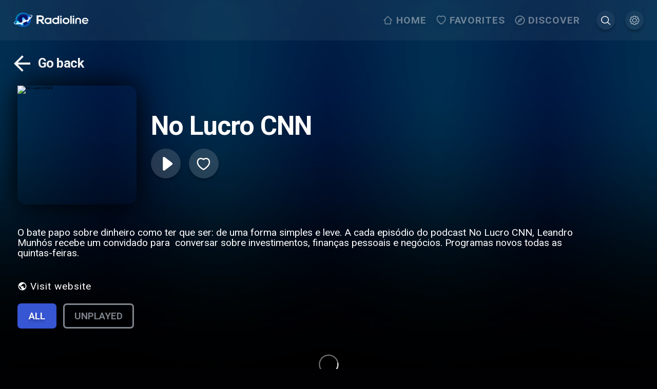

--- FILE ---
content_type: text/html; charset=UTF-8
request_url: https://www.radioline.co/vlyby/vlyby-player-floating.html
body_size: 457
content:
<!DOCTYPE html>
<html lang="en">
  <head>
    <meta charset="UTF-8" />
    <title></title>
    <style>
      html,
      body {
        padding: 0;
        margin: 0;
      }
    </style>
  </head>
  <body>
    <script type="text/javascript">
      function vlybyHidePlayer() {
        // console.log('corner vlybyHidePlayer');
        try {
          window.parent.mainHideVlybyPlayer();
        } catch (error) {
          console.log("[Vlyby floating]", error)
        }
      }

      function vlybyAdReady() {
        // console.log('corner vlybyAdReady');
        try {
          window.parent.mainVlybyAdReady();
        } catch (error) {
          console.log("[Vlyby floating]", error)
        }
      }
      
      function vlybyAdClosedByUser() {
        try {
          window.parent.mainVlybyAdClosedByUser();
        } catch (error) {
          console.log("[Vlyby floating]", error)
        }
      }

      const pubId = window.parent.vlybyId;
      
      const script = document.createElement("script");
      script.setAttribute("async", true);
      script.setAttribute("type", "text/javascript");
      script.setAttribute("src", "//cdn.vlyby.com/qad/qad-outer2.js");
      script.setAttribute("data-PlacementId", "corner");
      script.setAttribute("data-DivId", "QADY");
      script.setAttribute("data-PubRef", 'radioline.co');
      script.setAttribute("data-PubId", pubId);
      script.setAttribute("data-PartnerId", pubId);

      console.log('pubId !== undefined', pubId !== undefined)
      
      document.body.append(script);
    </script>
    <div id="QADY"></div>
  </body>
</html>


--- FILE ---
content_type: text/css; charset=UTF-8
request_url: https://www.radioline.co/_next/static/css/b01e3e1777dd15b5.css
body_size: 4522
content:
.stations-list_wrapper__EQsZ_{--stations-width:15.6rem}@media(min-width:26.26em){body.arrow-navigation .stations-list_radio_station__V7ZFQ:focus{transform:scale(1.2);filter:drop-shadow(0 0 24px #000000)}}body.low-performance .stations-list_header__WR2Ed,body.low-performance .stations-list_radio_station__V7ZFQ{transition:none!important}body.low-performance .stations-list_placeholder_item__S5kXd:before{display:none}body.car-mode .stations-list_wrapper__EQsZ_{--stations-width:23rem}body.car-mode .stations-list_radio_station__V7ZFQ .stations-list_station_title__6tidF{transition:opacity .5s;text-align:center;-webkit-line-clamp:2;position:absolute;width:100%;padding:.8rem .8rem 0;opacity:0}body.car-mode .stations-list_radio_station__V7ZFQ:focus .stations-list_station_title__6tidF{opacity:1}.stations-list_header__WR2Ed{display:flex;justify-content:space-between;transform:translateY(2.4rem);padding:0 0 0 1.6rem;position:relative;z-index:2}@media(min-width:51.26em){.stations-list_header__WR2Ed{padding-right:1.6rem}}@media(max-width:51.25em){.stations-list_header__WR2Ed{padding:0;align-items:center}}.stations-list_header__WR2Ed h2{font-size:3.2rem;color:#fff;text-shadow:0 4px 4px rgba(0,0,0,.25)}@media(max-width:51.25em){.stations-list_header__WR2Ed h2{font-size:2.4rem;line-height:3.2rem;overflow:hidden;text-overflow:ellipsis;white-space:nowrap}}.stations-list_header__WR2Ed .stations-list_buttons__dgWsZ{flex-shrink:0;direction:ltr}.stations-list_header__WR2Ed .stations-list_arrow__hsaxX:first-child{margin-right:1.6rem}.stations-list_header__WR2Ed .stations-list_arrow__hsaxX svg{width:4rem;height:4rem}.stations-list_header__WR2Ed .stations-list_arrow__hsaxX.stations-list_arrow_back__srxIO svg{transform:rotate(180deg)}.stations-list_radio_list__nB0CT{overflow-x:auto;padding:calc(3.2rem + 4rem) 1.6rem;margin:-4rem -1.6rem;-ms-overflow-style:none;scrollbar-width:none;-webkit-overflow-scrolling:touch}@media(min-width:80.01em){html[dir=rtl] .stations-list_radio_list__nB0CT{padding:calc(3.2rem + 4rem) 5rem;margin:-4rem -5rem -4rem -3.4rem}}@media(max-width:51.25em){.stations-list_radio_list__nB0CT{padding:calc(3.2rem + 4rem) 0 4rem}}@media(min-width:80.01em){.stations-list_radio_list__nB0CT{padding:calc(3.2rem + 4rem) 5rem;margin:-4rem -3.4rem -4rem -5rem}}.stations-list_radio_list__nB0CT::-webkit-scrollbar{display:none}.stations-list_radio_station__V7ZFQ{padding:1.6rem 1rem;transition:all .5s;-o-object-fit:cover;object-fit:cover;cursor:pointer;border-radius:8px;z-index:1;filter:drop-shadow(0 4px 6px rgba(0,0,0,.4));display:inline-block}.stations-list_radio_station__V7ZFQ:first-child{padding-left:1.6rem}@media(min-width:26.26em){.stations-list_radio_station__V7ZFQ:hover{transform:scale(1.2);filter:drop-shadow(0 0 24px #000000)}}.stations-list_radio_station__V7ZFQ:focus{outline:none}.stations-list_radio_station__V7ZFQ .stations-list_cover_wrapper__LLHG3{position:relative;width:var(--stations-width);height:var(--stations-width)}.stations-list_radio_station__V7ZFQ .stations-list_cover__OEgIg{border-radius:8px;box-shadow:inset 0 0 10px 7px hsla(0,0%,100%,.15)}.stations-list_radio_station__V7ZFQ .stations-list_cover__OEgIg.stations-list_no_image__3biBe{background:hsla(0,0%,100%,.15)}.stations-list_radio_station__V7ZFQ .stations-list_cover__OEgIg.stations-list_no_image__3biBe img,.stations-list_radio_station__V7ZFQ .stations-list_cover__OEgIg.stations-list_no_image__3biBe svg{width:calc(var(--stations-width) - 2rem);height:calc(var(--stations-width) - 2rem);margin:1rem;-o-object-fit:contain;object-fit:contain}.stations-list_radio_station__V7ZFQ .stations-list_station_title__6tidF{color:#fff;font-size:1.6rem;line-height:2.4rem;display:-webkit-box;-webkit-line-clamp:1;-webkit-box-orient:vertical;overflow:hidden;word-break:break-all;max-width:var(--stations-width)}@media(max-width:51.24em){.stations-list_radio_station__V7ZFQ .stations-list_station_title__6tidF{max-width:9.6rem}}.stations-list_radio_station__V7ZFQ.stations-list_show_station_names__aW01m.stations-list_show_station_names__aW01m{margin-bottom:3.2rem}.stations-list_row__v4ZLU{display:flex}.stations-list_row__v4ZLU:after{content:"";flex-grow:0;flex-shrink:0;flex-basis:calc(100vw - 17.2rem - 4.2rem)}@media(max-width:26.25em){.stations-list_row__v4ZLU:after{flex-grow:0;flex-shrink:0;flex-basis:calc(100vw - 17.2rem - .8rem)}}.stations-list_row__v4ZLU.stations-list_vertical__rnn2R{display:flex;flex-direction:column;align-items:center}.stations-list_row__v4ZLU.stations-list_vertical__rnn2R:after{content:"";flex:0 1}.stations-list_row__v4ZLU.stations-list_vertical__rnn2R .stations-list_station_title__6tidF{display:none}.stations-list_row__v4ZLU.stations-list_vertical__rnn2R .stations-list_radio_station__V7ZFQ{margin-bottom:0}.stations-list_row__v4ZLU.stations-list_wrapped__lUsyl{overflow-x:hidden;flex-wrap:wrap;padding-bottom:3rem}.stations-list_row__v4ZLU.stations-list_wrapped__lUsyl .stations-list_radio_station__V7ZFQ{margin:1.6rem}@media(max-width:26.25em){.stations-list_row__v4ZLU.stations-list_wrapped__lUsyl .stations-list_placeholder_item__S5kXd{width:11.2rem;height:11.2rem}.stations-list_row__v4ZLU.stations-list_wrapped__lUsyl .stations-list_radio_station__V7ZFQ{margin:0}}.stations-list_placeholder_item__S5kXd{box-shadow:0 4px 10px 0 rgba(33,33,33,.15);border-radius:4px;width:var(--stations-width);height:var(--stations-width);position:relative;overflow:hidden;flex-shrink:0}@media(max-width:51.24em){.stations-list_placeholder_item__S5kXd{width:9.6rem;height:9.6rem}}.stations-list_placeholder_item__S5kXd:before{content:"";display:block;position:absolute;left:-150px;top:0;height:100%;width:var(--stations-width);background:linear-gradient(90deg,transparent 0,hsla(0,0%,91%,.2) 50%,transparent);animation:stations-list_load__gmj9g 1s cubic-bezier(.4,0,.2,1) infinite}@media(max-width:51.24em){.stations-list_placeholder_item__S5kXd:before{width:9.6rem}}@keyframes stations-list_load__gmj9g{0%{left:-150px}to{left:100%}}@media(min-width:26.26em){body.arrow-navigation .player-fullscreen_button_priamry__ETdiz,body.arrow-navigation .player-fullscreen_button_secondary__5AOSW,body.arrow-navigation .player-fullscreen_player_fullscreen_close__l7GyM{border-radius:16px;transition:all .5s}body.arrow-navigation .player-fullscreen_button_priamry__ETdiz:focus,body.arrow-navigation .player-fullscreen_button_secondary__5AOSW:focus,body.arrow-navigation .player-fullscreen_player_fullscreen_close__l7GyM:focus{outline:none;box-shadow:0 4px 4px rgba(0,0,0,.25);transform:scale(1.1);background-color:rgba(93,108,146,.35)}body.arrow-navigation .player-fullscreen_play__0r7SA{transition:all .5s}body.arrow-navigation .player-fullscreen_play__0r7SA:focus{outline:none;box-shadow:0 4px 4px rgba(0,0,0,.25);transform:scale(1.1);background-color:rgba(93,108,146,.35)}}body.low-performance .player-fullscreen_button_priamry__ETdiz,body.low-performance .player-fullscreen_button_secondary__5AOSW,body.low-performance .player-fullscreen_play__0r7SA,body.low-performance .player-fullscreen_player_fullscreen_close__l7GyM,body.low-performance .player-fullscreen_player_fullscreen_controls__WK68q button,body.low-performance .player-fullscreen_player_fullscreen_enter_active__kzXsJ,body.low-performance .player-fullscreen_player_fullscreen_exit_active__eePau,body.low-performance .player-fullscreen_player_sidebar_enter_active__d5_WA,body.low-performance .player-fullscreen_player_sidebar_exit_active__IaoxG{transition:none!important}.player-fullscreen_player_sidebar__NaEZk{position:fixed;bottom:0;bottom:constant(safe-area-inset-bottom,0);bottom:env(safe-area-inset-bottom,0);right:0;top:0;top:constant(safe-area-inset-top,0);top:env(safe-area-inset-top,0);z-index:6;height:100%;width:25rem;transform:translateX(100%);background-color:rgba(0,0,0,.6);-webkit-backdrop-filter:blur(10px);backdrop-filter:blur(10px);overflow-y:auto}.player-fullscreen_player_sidebar__NaEZk .player-fullscreen_stations_row__0jJDs{overflow-x:auto;max-width:100vw;padding:1.6rem;-ms-overflow-style:none;scrollbar-width:none;-webkit-overflow-scrolling:touch}.player-fullscreen_player_sidebar__NaEZk .player-fullscreen_stations_row__0jJDs::-webkit-scrollbar{display:none}.player-fullscreen_player_sidebar_inner__nxXob{position:relative;padding-bottom:6.8rem;justify-items:center}.player-fullscreen_player_sidebar_enter__vutVQ{transform:translateX(120%);box-shadow:0 4px 10px 0 rgba(33,33,33,.45)}.player-fullscreen_player_sidebar_enter_active__d5_WA{transition:transform .4s}.player-fullscreen_player_sidebar_enter_active__d5_WA,.player-fullscreen_player_sidebar_enter_done__YkqHv{transform:translateX(0);box-shadow:0 4px 10px 0 rgba(33,33,33,.45)}.player-fullscreen_player_sidebar_exit__cgz5X{transform:translateX(0)}.player-fullscreen_player_sidebar_exit_active__IaoxG{transform:translateX(100%);transition:transform .4s}.player-fullscreen_player_sidebar_exit_done__5Pjfq{transform:translateX(100%)}.player-fullscreen_player_sidebar__NaEZk .player-fullscreen_queue_item__jA2kN{padding:2.4rem 1.6rem;cursor:pointer}.player-fullscreen_player_sidebar__NaEZk .player-fullscreen_queue_item__jA2kN:not(:last-child){border-bottom:1px solid hsla(0,0%,100%,.15)}.player-fullscreen_player_sidebar__NaEZk .player-fullscreen_queue_item_name__cNc4G{color:#fff;font-weight:700;font-size:2.4rem}.player-fullscreen_player_sidebar__NaEZk .player-fullscreen_queue_item_duration__Wdi8p{color:#fff;font-size:1.6rem}.player-fullscreen_invisible__vo6w8{display:none!important}.player-fullscreen_player_fullscreen__JUIeQ{position:fixed;top:0;top:constant(safe-area-inset-top,0);top:env(safe-area-inset-top,0);bottom:0;bottom:constant(safe-area-inset-bottom,0);bottom:env(safe-area-inset-bottom,0);left:0;right:0;z-index:4;height:100%;transform:translateY(110%);width:100%}.player-fullscreen_player_fullscreen_enter__ypaH0{transform:translateY(110%);height:100%}.player-fullscreen_player_fullscreen_enter_active__kzXsJ{transform:translateY(0);transition:transform .4s}.player-fullscreen_player_fullscreen_enter_done__fpTY2,.player-fullscreen_player_fullscreen_exit__VCvSS{transform:translateY(0);height:100%}.player-fullscreen_player_fullscreen_exit_active__eePau{transform:translateY(120%);transition:transform .4s;height:100%}.player-fullscreen_player_fullscreen_exit_done__do8Kd{transform:translateX(120%);height:0}.player-fullscreen_player_fullscreen__JUIeQ .player-fullscreen_player_fullscreen_wrapper__5FV_h{background-color:#fff;height:100%}.player-fullscreen_player_fullscreen__JUIeQ .player-fullscreen_player_fullscreen_content__OxWWA{background:rgba(0,0,0,.8);-webkit-backdrop-filter:blur(1rem);backdrop-filter:blur(1rem);height:100vh}.player-fullscreen_player_fullscreen__JUIeQ .player-fullscreen_player_fullscreen_content__OxWWA:before{content:" ";display:block;position:absolute;left:0;top:0;width:100%;height:100%;opacity:.4;filter:blur(4rem);background-image:var(--image-background);background-repeat:no-repeat;background-size:cover;background-position:50%}.player-fullscreen_player_fullscreen__JUIeQ .player-fullscreen_player_fullscreen_content__OxWWA .player-fullscreen_player_fullscreen_inner__1zRIw{padding:5rem;position:relative;z-index:1;height:100vh;display:flex;flex-direction:column}@media(max-height:51.24em){.player-fullscreen_player_fullscreen__JUIeQ .player-fullscreen_player_fullscreen_content__OxWWA .player-fullscreen_player_fullscreen_inner__1zRIw{padding:3.6rem}}@media(max-width:51.24em){.player-fullscreen_player_fullscreen__JUIeQ .player-fullscreen_player_fullscreen_content__OxWWA .player-fullscreen_player_fullscreen_inner__1zRIw{padding:0}}@media(max-width:79.99em)and (orientation:landscape){.player-fullscreen_player_fullscreen__JUIeQ .player-fullscreen_player_fullscreen_content__OxWWA .player-fullscreen_player_fullscreen_inner__1zRIw{padding:2.4rem}}@media(max-height:499px){.player-fullscreen_player_fullscreen__JUIeQ .player-fullscreen_player_fullscreen_content__OxWWA .player-fullscreen_player_fullscreen_inner__1zRIw{padding-top:.8rem;padding-bottom:0;grid-template-rows:5rem 1fr 14rem}}.player-fullscreen_player_fullscreen__JUIeQ .player-fullscreen_player_fullscreen_content__OxWWA .player-fullscreen_player_fullscreen_header__QPzbd{display:flex;justify-content:space-between;align-items:flex-start;max-width:100vw;z-index:4}@media(max-width:51.25em){.player-fullscreen_player_fullscreen__JUIeQ .player-fullscreen_player_fullscreen_content__OxWWA .player-fullscreen_player_fullscreen_header__QPzbd{flex-direction:column}}.player-fullscreen_player_fullscreen__JUIeQ .player-fullscreen_player_fullscreen_content__OxWWA .player-fullscreen_player_fullscreen_header__QPzbd .player-fullscreen_player_logo__GLaMj{width:14rem;height:14rem;-o-object-fit:cover;object-fit:cover;border-radius:8px;filter:drop-shadow(0 4px 4px rgba(0,0,0,.3));position:absolute;right:5rem;top:5rem}@media(max-width:85.365em){.player-fullscreen_player_fullscreen__JUIeQ .player-fullscreen_player_fullscreen_content__OxWWA .player-fullscreen_player_fullscreen_header__QPzbd .player-fullscreen_player_logo__GLaMj.player-fullscreen_ad_visible__QkBMm{display:none}}@media(min-width:80.01em)and (min-height:51.26em){.player-fullscreen_player_fullscreen__JUIeQ .player-fullscreen_player_fullscreen_content__OxWWA .player-fullscreen_player_fullscreen_header__QPzbd .player-fullscreen_player_logo__GLaMj{flex-basis:10rem}}@media(max-width:51.25em){.player-fullscreen_player_fullscreen__JUIeQ .player-fullscreen_player_fullscreen_content__OxWWA .player-fullscreen_player_fullscreen_header__QPzbd .player-fullscreen_player_logo__GLaMj{display:none}}.player-fullscreen_player_fullscreen__JUIeQ .player-fullscreen_player_fullscreen_content__OxWWA .player-fullscreen_player_fullscreen_header__QPzbd .player-fullscreen_player_fullscreen_close__l7GyM{width:8rem;height:8rem;flex-basis:14rem;display:flex;justify-content:center;align-items:center;position:absolute;left:5rem;top:5rem}@media(max-width:51.24em){.player-fullscreen_player_fullscreen__JUIeQ .player-fullscreen_player_fullscreen_content__OxWWA .player-fullscreen_player_fullscreen_header__QPzbd .player-fullscreen_player_fullscreen_close__l7GyM{width:6rem;height:6rem;left:2.4rem;top:2.4rem}}.player-fullscreen_player_fullscreen__JUIeQ .player-fullscreen_player_fullscreen_content__OxWWA .player-fullscreen_player_fullscreen_header__QPzbd .player-fullscreen_player_fullscreen_close__l7GyM svg{width:6.4rem;height:6.4rem}@media(max-width:51.24em){.player-fullscreen_player_fullscreen__JUIeQ .player-fullscreen_player_fullscreen_content__OxWWA .player-fullscreen_player_fullscreen_header__QPzbd .player-fullscreen_player_fullscreen_close__l7GyM svg{width:4.2rem;height:4.2rem}}.player-fullscreen_player_fullscreen__JUIeQ .player-fullscreen_player_fullscreen_content__OxWWA .player-fullscreen_video_ad_header__Atejs{display:flex;justify-content:center;align-items:center;margin:0 2.4rem}@media(max-width:51.25em){.player-fullscreen_player_fullscreen__JUIeQ .player-fullscreen_player_fullscreen_content__OxWWA .player-fullscreen_video_ad_header__Atejs{margin:2.4rem 0 0;max-width:100%;width:100%}}.player-fullscreen_player_fullscreen__JUIeQ .player-fullscreen_player_fullscreen_content__OxWWA .player-fullscreen_player_fullscreen_track__9ISSh{display:flex;align-items:center;max-width:100vw;width:100%;justify-content:left;padding-left:6rem;flex-grow:1;padding-top:12rem}@media(min-width:85.385em){.player-fullscreen_player_fullscreen__JUIeQ .player-fullscreen_player_fullscreen_content__OxWWA .player-fullscreen_player_fullscreen_track__9ISSh{padding-left:16rem}}@media(max-width:79.99em){.player-fullscreen_player_fullscreen__JUIeQ .player-fullscreen_player_fullscreen_content__OxWWA .player-fullscreen_player_fullscreen_track__9ISSh{padding-left:0;justify-content:center}}@media(max-width:51.25em){.player-fullscreen_player_fullscreen__JUIeQ .player-fullscreen_player_fullscreen_content__OxWWA .player-fullscreen_player_fullscreen_track__9ISSh{flex-direction:column;align-items:center;padding-top:6rem}}@media(max-width:23.75em){.player-fullscreen_player_fullscreen__JUIeQ .player-fullscreen_player_fullscreen_content__OxWWA .player-fullscreen_player_fullscreen_track__9ISSh{padding-top:8rem}}@media(max-width:79.99em)and (orientation:landscape){.player-fullscreen_player_fullscreen__JUIeQ .player-fullscreen_player_fullscreen_content__OxWWA .player-fullscreen_player_fullscreen_track__9ISSh{padding-left:0;justify-content:flex-start}}.player-fullscreen_player_fullscreen__JUIeQ .player-fullscreen_player_fullscreen_content__OxWWA .player-fullscreen_player_fullscreen_track__9ISSh .player-fullscreen_player_fullscreen_track_info_ads__m64Uz,.player-fullscreen_player_fullscreen__JUIeQ .player-fullscreen_player_fullscreen_content__OxWWA .player-fullscreen_player_fullscreen_track__9ISSh.player-fullscreen_video_ad_active__1tCfJ{display:none}@media(max-width:51.25em){.player-fullscreen_player_fullscreen__JUIeQ .player-fullscreen_player_fullscreen_content__OxWWA .player-fullscreen_player_fullscreen_track__9ISSh.player-fullscreen_video_ad_active__1tCfJ{display:block;position:relative;padding-left:12rem;padding-top:2rem;text-align:left}.player-fullscreen_player_fullscreen__JUIeQ .player-fullscreen_player_fullscreen_content__OxWWA .player-fullscreen_player_fullscreen_track__9ISSh.player-fullscreen_video_ad_active__1tCfJ img{width:7rem;height:7rem;position:absolute;margin:0;left:4rem;top:2rem}}.player-fullscreen_player_fullscreen__JUIeQ .player-fullscreen_player_fullscreen_content__OxWWA .player-fullscreen_player_fullscreen_track__9ISSh.player-fullscreen_video_ad_active__1tCfJ .player-fullscreen_player_fullscreen_track_info__zx7Cg{display:none}.player-fullscreen_player_fullscreen__JUIeQ .player-fullscreen_player_fullscreen_content__OxWWA .player-fullscreen_player_fullscreen_track__9ISSh.player-fullscreen_video_ad_active__1tCfJ .player-fullscreen_player_fullscreen_track_info_ads__m64Uz{padding-right:4rem;display:flex;align-items:center;height:7rem}.player-fullscreen_player_fullscreen__JUIeQ .player-fullscreen_player_fullscreen_content__OxWWA .player-fullscreen_player_fullscreen_track__9ISSh.player-fullscreen_video_ad_active__1tCfJ .player-fullscreen_player_fullscreen_track_info_ads__m64Uz .player-fullscreen_show_name__1ux9Z{text-align:left}.player-fullscreen_player_fullscreen__JUIeQ .player-fullscreen_player_fullscreen_content__OxWWA .player-fullscreen_player_fullscreen_track__9ISSh.player-fullscreen_video_ad_active__1tCfJ .player-fullscreen_player_fullscreen_track_info_ads__m64Uz p{margin:0}.player-fullscreen_player_fullscreen__JUIeQ .player-fullscreen_player_fullscreen_content__OxWWA .player-fullscreen_player_fullscreen_track__9ISSh.player-fullscreen_video_ad__11Gow{padding-top:3.2rem;padding-left:0;display:block;opacity:0;position:absolute}@media(max-width:51.25em){.player-fullscreen_player_fullscreen__JUIeQ .player-fullscreen_player_fullscreen_content__OxWWA .player-fullscreen_player_fullscreen_track__9ISSh.player-fullscreen_video_ad__11Gow{padding-top:6.4rem}}.player-fullscreen_player_fullscreen__JUIeQ .player-fullscreen_player_fullscreen_content__OxWWA .player-fullscreen_player_fullscreen_track__9ISSh.player-fullscreen_video_ad__11Gow .player-fullscreen_ad_header__X4QeP{text-align:center;font-size:2.8rem;color:#fff;margin:2.4rem 0;line-height:110%}@media(max-width:51.25em){.player-fullscreen_player_fullscreen__JUIeQ .player-fullscreen_player_fullscreen_content__OxWWA .player-fullscreen_player_fullscreen_track__9ISSh.player-fullscreen_video_ad__11Gow .player-fullscreen_ad_header__X4QeP{font-size:1.4rem;margin:3.2rem .8rem 1rem}}.player-fullscreen_player_fullscreen__JUIeQ .player-fullscreen_player_fullscreen_content__OxWWA .player-fullscreen_player_fullscreen_track__9ISSh.player-fullscreen_video_ad__11Gow .player-fullscreen_ad_player__TA4iP{display:flex;justify-content:center}.player-fullscreen_player_fullscreen__JUIeQ .player-fullscreen_player_fullscreen_content__OxWWA .player-fullscreen_player_fullscreen_track__9ISSh.player-fullscreen_video_ad__11Gow.player-fullscreen_video_ad_ready__LlJgt{transform:none;flex-direction:column;position:relative;opacity:1}.player-fullscreen_player_fullscreen__JUIeQ .player-fullscreen_player_fullscreen_content__OxWWA .player-fullscreen_player_fullscreen_track__9ISSh img{margin:0 3rem;width:auto;max-height:35vh;height:100%;-o-object-fit:cover;object-fit:cover;border-radius:12px;flex-basis:16rem;filter:drop-shadow(0 4px 4px rgba(0,0,0,.3))}@media(max-width:26.25em){.player-fullscreen_player_fullscreen__JUIeQ .player-fullscreen_player_fullscreen_content__OxWWA .player-fullscreen_player_fullscreen_track__9ISSh img{margin-top:0}}.player-fullscreen_player_fullscreen__JUIeQ .player-fullscreen_player_fullscreen_content__OxWWA .player-fullscreen_player_fullscreen_track_info__zx7Cg{text-shadow:0 4px 4px rgba(0,0,0,.25)}.player-fullscreen_player_fullscreen__JUIeQ .player-fullscreen_player_fullscreen_content__OxWWA .player-fullscreen_player_fullscreen_track_info__zx7Cg .player-fullscreen_title__yShM_{font-size:7.2rem;color:#fff;font-weight:700}@media(max-height:51.24em){.player-fullscreen_player_fullscreen__JUIeQ .player-fullscreen_player_fullscreen_content__OxWWA .player-fullscreen_player_fullscreen_track_info__zx7Cg .player-fullscreen_title__yShM_{font-size:5.2rem}}@media(max-height:499px){.player-fullscreen_player_fullscreen__JUIeQ .player-fullscreen_player_fullscreen_content__OxWWA .player-fullscreen_player_fullscreen_track_info__zx7Cg .player-fullscreen_title__yShM_{font-size:4.8rem}}@media(max-width:80em){.player-fullscreen_player_fullscreen__JUIeQ .player-fullscreen_player_fullscreen_content__OxWWA .player-fullscreen_player_fullscreen_track_info__zx7Cg .player-fullscreen_title__yShM_{font-size:4.8rem}}@media(max-width:51.25em){.player-fullscreen_player_fullscreen__JUIeQ .player-fullscreen_player_fullscreen_content__OxWWA .player-fullscreen_player_fullscreen_track_info__zx7Cg .player-fullscreen_title__yShM_{text-align:center;padding-top:1.6rem;font-size:3.2rem}}.player-fullscreen_player_fullscreen__JUIeQ .player-fullscreen_player_fullscreen_content__OxWWA .player-fullscreen_player_fullscreen_track_info__zx7Cg .player-fullscreen_show_name__1ux9Z{color:#fff;font-size:4.8rem;margin-bottom:3.6rem}@media(max-height:51.24em){.player-fullscreen_player_fullscreen__JUIeQ .player-fullscreen_player_fullscreen_content__OxWWA .player-fullscreen_player_fullscreen_track_info__zx7Cg .player-fullscreen_show_name__1ux9Z{font-size:4rem;margin-bottom:1.6rem}}@media(max-height:499px){.player-fullscreen_player_fullscreen__JUIeQ .player-fullscreen_player_fullscreen_content__OxWWA .player-fullscreen_player_fullscreen_track_info__zx7Cg .player-fullscreen_show_name__1ux9Z{font-size:3.2rem}}@media(max-width:80em){.player-fullscreen_player_fullscreen__JUIeQ .player-fullscreen_player_fullscreen_content__OxWWA .player-fullscreen_player_fullscreen_track_info__zx7Cg .player-fullscreen_show_name__1ux9Z{font-size:4rem}}@media(max-width:51.25em){.player-fullscreen_player_fullscreen__JUIeQ .player-fullscreen_player_fullscreen_content__OxWWA .player-fullscreen_player_fullscreen_track_info__zx7Cg .player-fullscreen_show_name__1ux9Z{text-align:center;font-size:2.4rem;margin-bottom:1.6rem}}@media(max-width:79.99em)and (orientation:landscape){.player-fullscreen_player_fullscreen__JUIeQ .player-fullscreen_player_fullscreen_content__OxWWA .player-fullscreen_player_fullscreen_track_info__zx7Cg .player-fullscreen_show_name__1ux9Z{margin-bottom:0}}.player-fullscreen_player_fullscreen__JUIeQ .player-fullscreen_player_fullscreen_content__OxWWA .player-fullscreen_player_fullscreen_track_info__zx7Cg .player-fullscreen_track_name__dFXkA{color:#cacaca;display:-webkit-box;-webkit-line-clamp:1;-webkit-box-orient:vertical;overflow:hidden;font-weight:900;font-size:6.4rem;margin-top:3.6rem}@media(max-height:51.24em){.player-fullscreen_player_fullscreen__JUIeQ .player-fullscreen_player_fullscreen_content__OxWWA .player-fullscreen_player_fullscreen_track_info__zx7Cg .player-fullscreen_track_name__dFXkA{margin-top:1.6rem;font-size:4.8rem}}@media(max-height:499px){.player-fullscreen_player_fullscreen__JUIeQ .player-fullscreen_player_fullscreen_content__OxWWA .player-fullscreen_player_fullscreen_track_info__zx7Cg .player-fullscreen_track_name__dFXkA{font-size:4rem}}@media(max-width:80em){.player-fullscreen_player_fullscreen__JUIeQ .player-fullscreen_player_fullscreen_content__OxWWA .player-fullscreen_player_fullscreen_track_info__zx7Cg .player-fullscreen_track_name__dFXkA{font-size:4.8rem}}@media(max-width:51.25em){.player-fullscreen_player_fullscreen__JUIeQ .player-fullscreen_player_fullscreen_content__OxWWA .player-fullscreen_player_fullscreen_track_info__zx7Cg .player-fullscreen_track_name__dFXkA{text-align:center;margin-top:1.6rem}}@media(max-width:26.25em){.player-fullscreen_player_fullscreen__JUIeQ .player-fullscreen_player_fullscreen_content__OxWWA .player-fullscreen_player_fullscreen_track_info__zx7Cg .player-fullscreen_track_name__dFXkA{font-size:3.2rem}}.player-fullscreen_player_fullscreen__JUIeQ .player-fullscreen_player_fullscreen_content__OxWWA .player-fullscreen_player_fullscreen_track_info__zx7Cg .player-fullscreen_track_artist__49er4{font-size:4.8rem;color:#cacaca}@media(max-height:51.25em){.player-fullscreen_player_fullscreen__JUIeQ .player-fullscreen_player_fullscreen_content__OxWWA .player-fullscreen_player_fullscreen_track_info__zx7Cg .player-fullscreen_track_artist__49er4{font-size:4rem}}@media(max-height:499px){.player-fullscreen_player_fullscreen__JUIeQ .player-fullscreen_player_fullscreen_content__OxWWA .player-fullscreen_player_fullscreen_track_info__zx7Cg .player-fullscreen_track_artist__49er4{font-size:3.2rem}}@media(max-width:80em){.player-fullscreen_player_fullscreen__JUIeQ .player-fullscreen_player_fullscreen_content__OxWWA .player-fullscreen_player_fullscreen_track_info__zx7Cg .player-fullscreen_track_artist__49er4{font-size:4rem}}@media(max-width:51.25em){.player-fullscreen_player_fullscreen__JUIeQ .player-fullscreen_player_fullscreen_content__OxWWA .player-fullscreen_player_fullscreen_track_info__zx7Cg .player-fullscreen_track_artist__49er4{text-align:center}}@media(max-width:26.25em){.player-fullscreen_player_fullscreen__JUIeQ .player-fullscreen_player_fullscreen_content__OxWWA .player-fullscreen_player_fullscreen_track_info__zx7Cg .player-fullscreen_track_artist__49er4{font-size:2.4rem}}.player-fullscreen_player_fullscreen__JUIeQ .player-fullscreen_player_fullscreen_content__OxWWA .player-fullscreen_player_fullscreen_controls__WK68q{display:flex;justify-content:center;align-items:center;max-width:100vw;direction:ltr;flex-basis:20rem}@media(max-width:51.25em){.player-fullscreen_player_fullscreen__JUIeQ .player-fullscreen_player_fullscreen_content__OxWWA .player-fullscreen_player_fullscreen_controls__WK68q{padding-bottom:6rem}}@media(max-width:23.75em){.player-fullscreen_player_fullscreen__JUIeQ .player-fullscreen_player_fullscreen_content__OxWWA .player-fullscreen_player_fullscreen_controls__WK68q{padding-bottom:4rem}}@media(max-width:20em){.player-fullscreen_player_fullscreen__JUIeQ .player-fullscreen_player_fullscreen_content__OxWWA .player-fullscreen_player_fullscreen_controls__WK68q{margin-top:1.6rem}}@media(min-width:80.01em)and (min-height:51.26em){.player-fullscreen_player_fullscreen__JUIeQ .player-fullscreen_player_fullscreen_content__OxWWA .player-fullscreen_player_fullscreen_controls__WK68q{flex-basis:27rem}}.player-fullscreen_player_fullscreen__JUIeQ .player-fullscreen_player_fullscreen_content__OxWWA .player-fullscreen_player_fullscreen_controls__WK68q button+button{margin-left:9.4rem}@media(max-width:79.99em){.player-fullscreen_player_fullscreen__JUIeQ .player-fullscreen_player_fullscreen_content__OxWWA .player-fullscreen_player_fullscreen_controls__WK68q button+button{margin-left:4.8rem}}@media(max-width:51.24em){.player-fullscreen_player_fullscreen__JUIeQ .player-fullscreen_player_fullscreen_content__OxWWA .player-fullscreen_player_fullscreen_controls__WK68q button+button{margin-left:2.4rem}}.player-fullscreen_player_fullscreen__JUIeQ .player-fullscreen_player_fullscreen_content__OxWWA .player-fullscreen_player_fullscreen_controls__WK68q .player-fullscreen_play__0r7SA{background-color:hsla(0,0%,100%,.05);border-radius:100%;padding:.8rem;display:flex;justify-content:center;align-items:center;box-shadow:0 4px 4px rgba(0,0,0,.25);overflow:hidden}.player-fullscreen_player_fullscreen__JUIeQ .player-fullscreen_player_fullscreen_content__OxWWA .player-fullscreen_player_fullscreen_controls__WK68q .player-fullscreen_play__0r7SA svg{height:11.8rem;width:11.8rem}@media(max-width:79.99em)and (orientation:landscape){.player-fullscreen_player_fullscreen__JUIeQ .player-fullscreen_player_fullscreen_content__OxWWA .player-fullscreen_player_fullscreen_controls__WK68q .player-fullscreen_play__0r7SA svg{height:9.2rem;width:9.2rem}}@media(max-width:26.24em){.player-fullscreen_player_fullscreen__JUIeQ .player-fullscreen_player_fullscreen_content__OxWWA .player-fullscreen_player_fullscreen_controls__WK68q .player-fullscreen_play__0r7SA svg{height:7.2rem;width:7.2rem}}@media(max-height:499px){.player-fullscreen_player_fullscreen__JUIeQ .player-fullscreen_player_fullscreen_content__OxWWA .player-fullscreen_player_fullscreen_controls__WK68q .player-fullscreen_play__0r7SA svg{height:9.2rem;width:9.2rem}}.player-fullscreen_player_fullscreen__JUIeQ .player-fullscreen_player_fullscreen_content__OxWWA .player-fullscreen_player_fullscreen_controls__WK68q .player-fullscreen_button_priamry__ETdiz svg{height:6.4rem;width:6.4rem}@media(max-width:79.99em)and (orientation:landscape){.player-fullscreen_player_fullscreen__JUIeQ .player-fullscreen_player_fullscreen_content__OxWWA .player-fullscreen_player_fullscreen_controls__WK68q .player-fullscreen_button_priamry__ETdiz svg{height:4.8rem;width:4.8rem}}@media(max-width:51.24em){.player-fullscreen_player_fullscreen__JUIeQ .player-fullscreen_player_fullscreen_content__OxWWA .player-fullscreen_player_fullscreen_controls__WK68q .player-fullscreen_button_priamry__ETdiz svg{height:3.2rem;width:3.2rem}}@media(max-height:499px){.player-fullscreen_player_fullscreen__JUIeQ .player-fullscreen_player_fullscreen_content__OxWWA .player-fullscreen_player_fullscreen_controls__WK68q .player-fullscreen_button_priamry__ETdiz svg{height:4.8rem;width:4.8rem}}.player-fullscreen_player_fullscreen__JUIeQ .player-fullscreen_player_fullscreen_content__OxWWA .player-fullscreen_player_fullscreen_controls__WK68q .player-fullscreen_button_priamry__ETdiz.player-fullscreen_add_to_playlist_icon__AW2x2{filter:drop-shadow(0 4px 4px rgba(0,0,0,.25))}.player-fullscreen_player_fullscreen__JUIeQ .player-fullscreen_player_fullscreen_content__OxWWA .player-fullscreen_player_fullscreen_controls__WK68q .player-fullscreen_button_secondary__5AOSW svg{height:7.2rem;width:7.2rem}@media(max-height:499px){.player-fullscreen_player_fullscreen__JUIeQ .player-fullscreen_player_fullscreen_content__OxWWA .player-fullscreen_player_fullscreen_controls__WK68q .player-fullscreen_button_secondary__5AOSW svg{height:4.8rem;width:4.8rem}}@media(max-width:51.24em){.player-fullscreen_player_fullscreen__JUIeQ .player-fullscreen_player_fullscreen_content__OxWWA .player-fullscreen_player_fullscreen_controls__WK68q .player-fullscreen_button_secondary__5AOSW svg{height:3.2rem;width:3.2rem}}.player-fullscreen_player_fullscreen__JUIeQ .player-fullscreen_vlyby_container__NfJHb iframe{border:none;background-color:#00070e}.Wave_wave__feeJT{fill:#fff;width:50px;height:50px}.Wave_path__J3SuJ{animation:Wave_pulse__HVwY5 1s infinite}.Wave_path__J3SuJ:first-child{animation-delay:.15s}.Wave_path__J3SuJ:nth-child(2){animation-delay:.3s}.Wave_path__J3SuJ:nth-child(3){animation-delay:.45s}.Wave_path__J3SuJ:nth-child(4){animation-delay:.6s}.Wave_path__J3SuJ:nth-child(5){animation-delay:.75s}.Wave_path__J3SuJ:nth-child(6){animation-delay:.9s}.Wave_path__J3SuJ:nth-child(7){animation-delay:1.05s}.Wave_path__J3SuJ:nth-child(8){animation-delay:1.2s}.Wave_path__J3SuJ:nth-child(9){animation-delay:1.35s}@keyframes Wave_pulse__HVwY5{0%{transform:scaleY(1);transform-origin:50% 50%}50%{transform:scaleY(.7);transform-origin:50% 50%}to{transform:scaleY(1);transform-origin:50% 50%}}.player_audio_player__G6jKe{display:none}body.arrow-navigation .player_content_wrapper__SwXKo:focus{outline:none;box-shadow:0 4px 4px rgba(0,0,0,.25);transform:scale(1.05)}body.low-performance .player_content_wrapper__SwXKo{transition:none!important}.player_wrapper__jvwkR{padding:0 2.4rem;max-width:37rem}@media(max-width:51.25em){.player_wrapper__jvwkR{padding:0 1.6rem;width:100%;max-width:unset}}.player_wrapper__jvwkR .player_content_wrapper__SwXKo{-webkit-backdrop-filter:blur(1rem);backdrop-filter:blur(1rem);padding:.5rem;position:relative;overflow:hidden;border-radius:30px;cursor:pointer;transition:all .5s}@media(max-width:51.25em){.player_wrapper__jvwkR .player_content_wrapper__SwXKo{border-radius:16px;box-shadow:4px 4px 20px 0 rgba(0,0,0,.25)}}.player_wrapper__jvwkR .player_content_wrapper__SwXKo:before{content:" ";display:block;position:absolute;left:0;top:0;width:100%;height:100%;opacity:.6;border-radius:21px;background:#093d6b;background:radial-gradient(#2e699c,#093d6b)}@media(max-width:51.25em){.player_wrapper__jvwkR .player_content_wrapper__SwXKo:before{border-radius:16px;background:linear-gradient(90deg,#1e68a9 0,#1e67a7 1.2%,#1f63a0 4.4%,#205d96 9.5%,#205589 16.1%,#204d7a 23.9%,#1f436a 32.6%,#1d395a 41.9%,#1b3049 51.4%,#18273a 60.9%,#151e2c 70.1%,#111720 78.6%,#0c1016 86.1%,#06080c 92.4%,#010203 97.2%,#000)}}.player_wrapper__jvwkR .player_content__jtMSk{position:relative;display:flex;justify-content:space-between}.player_wrapper__jvwkR .player_content__jtMSk .player_track_info__SvENk{display:flex;align-items:center}.player_wrapper__jvwkR .player_content__jtMSk .player_track_info__SvENk .player_cover_img__49tV3{width:5.7rem;height:5.7rem;border-radius:25px;-o-object-fit:cover;object-fit:cover;margin-right:.8rem;filter:drop-shadow(0 5.47826px 7.82609px rgba(0,0,0,.4));box-shadow:4px 4px 20px 0 rgba(0,0,0,.25)}@media(max-width:51.25em){.player_wrapper__jvwkR .player_content__jtMSk .player_track_info__SvENk .player_cover_img__49tV3{border-radius:16px}}.player_wrapper__jvwkR .player_content__jtMSk .player_track_info__SvENk .player_cover_img__49tV3.player_placeholder__uAvRu{padding:.5rem}.player_wrapper__jvwkR .player_content__jtMSk .player_track_info__SvENk .player_cover_img__49tV3.player_placeholder__uAvRu svg{width:4.7rem;height:4.7rem}.player_wrapper__jvwkR .player_content__jtMSk .player_track_info__SvENk .player_track_title__nWFV7{font-size:2.4rem;color:#fff;font-weight:700;margin-right:.8rem;display:-webkit-box;-webkit-line-clamp:1;-webkit-box-orient:vertical;overflow:hidden;max-width:18rem;width:100%;word-break:break-all}@media(max-width:20em){.player_wrapper__jvwkR .player_content__jtMSk .player_track_info__SvENk .player_track_title__nWFV7{width:14rem}}@media(max-width:26.25em){.player_wrapper__jvwkR .player_content__jtMSk .player_track_info__SvENk .player_track_title__nWFV7{font-size:1.6rem;font-weight:500}}.player_wrapper__jvwkR .player_content__jtMSk .player_track_info__SvENk .player_track_subtitle___zFBV{font-size:1.8rem;color:#fff;max-width:13rem;margin-right:.8rem;overflow:hidden;white-space:nowrap;text-overflow:ellipsis}.player_wrapper__jvwkR .player_content__jtMSk .player_track_controls__DPKzb{display:flex;align-items:center}.player_wrapper__jvwkR .player_content__jtMSk .player_track_controls__DPKzb .player_play_pause_icon__JGVTN{padding:.8rem;border-radius:100%}.player_wrapper__jvwkR .player_content__jtMSk .player_track_controls__DPKzb .player_play_pause_icon__JGVTN svg{width:4rem;height:4rem;display:block}
/*# sourceMappingURL=b01e3e1777dd15b5.css.map*/

--- FILE ---
content_type: text/css; charset=UTF-8
request_url: https://www.radioline.co/_next/static/css/e92f9c8dfbfed1cb.css
body_size: 154
content:
.index_container__HpKSV{padding:1.6rem;margin:0 auto}@media(min-width:80.01em){.index_container__HpKSV{padding:1.6rem 3.4rem 0}}@media(max-width:51.25em){.index_container__HpKSV{padding:0 1.6rem}}.index_inner-container__QYA9t{max-width:192rem;margin:0 auto}.index_home_stations_wrapper__UAcRH{margin-bottom:.6rem}.index_home_podcasts_wrapper__4smpy{margin-bottom:3rem}
/*# sourceMappingURL=e92f9c8dfbfed1cb.css.map*/

--- FILE ---
content_type: application/javascript; charset=UTF-8
request_url: https://www.radioline.co/_next/static/chunks/2097.0f4c717562ee9d1d.js
body_size: 28194
content:
(self.webpackChunk_N_E=self.webpackChunk_N_E||[]).push([[2097],{30248:function(e,t){var i;(i=function(e){"use strict";function t(e,t){var i=Object.keys(e);if(Object.getOwnPropertySymbols){var r=Object.getOwnPropertySymbols(e);t&&(r=r.filter(function(t){return Object.getOwnPropertyDescriptor(e,t).enumerable})),i.push.apply(i,r)}return i}function i(e){for(var i=1;i<arguments.length;i++){var r=null!=arguments[i]?arguments[i]:{};i%2?t(Object(r),!0).forEach(function(t){s(e,t,r[t])}):Object.getOwnPropertyDescriptors?Object.defineProperties(e,Object.getOwnPropertyDescriptors(r)):t(Object(r)).forEach(function(t){Object.defineProperty(e,t,Object.getOwnPropertyDescriptor(r,t))})}return e}function r(e){return(r="function"==typeof Symbol&&"symbol"==typeof Symbol.iterator?function(e){return typeof e}:function(e){return e&&"function"==typeof Symbol&&e.constructor===Symbol&&e!==Symbol.prototype?"symbol":typeof e})(e)}function n(e,t){if(!(e instanceof t))throw TypeError("Cannot call a class as a function")}function a(e,t){for(var i=0;i<t.length;i++){var r=t[i];r.enumerable=r.enumerable||!1,r.configurable=!0,"value"in r&&(r.writable=!0),Object.defineProperty(e,r.key,r)}}function o(e,t,i){return t&&a(e.prototype,t),i&&a(e,i),Object.defineProperty(e,"prototype",{writable:!1}),e}function s(e,t,i){return t in e?Object.defineProperty(e,t,{value:i,enumerable:!0,configurable:!0,writable:!0}):e[t]=i,e}function l(e,t){if("function"!=typeof t&&null!==t)throw TypeError("Super expression must either be null or a function");e.prototype=Object.create(t&&t.prototype,{constructor:{value:e,writable:!0,configurable:!0}}),Object.defineProperty(e,"prototype",{writable:!1}),t&&c(e,t)}function u(e){return(u=Object.setPrototypeOf?Object.getPrototypeOf:function(e){return e.__proto__||Object.getPrototypeOf(e)})(e)}function c(e,t){return(c=Object.setPrototypeOf||function(e,t){return e.__proto__=t,e})(e,t)}function d(e){var t=function(){if("undefined"==typeof Reflect||!Reflect.construct||Reflect.construct.sham)return!1;if("function"==typeof Proxy)return!0;try{return Boolean.prototype.valueOf.call(Reflect.construct(Boolean,[],function(){})),!0}catch(e){return!1}}();return function(){var i,r=u(e);if(t){var n=u(this).constructor;i=Reflect.construct(r,arguments,n)}else i=r.apply(this,arguments);return function(e,t){if(t&&("object"==typeof t||"function"==typeof t))return t;if(void 0!==t)throw TypeError("Derived constructors may only return object or undefined");return function(e){if(void 0===e)throw ReferenceError("this hasn't been initialised - super() hasn't been called");return e}(e)}(this,i)}}function p(e){return function(e){if(Array.isArray(e))return h(e)}(e)||function(e){if("undefined"!=typeof Symbol&&null!=e[Symbol.iterator]||null!=e["@@iterator"])return Array.from(e)}(e)||function(e,t){if(e){if("string"==typeof e)return h(e,t);var i=Object.prototype.toString.call(e).slice(8,-1);if("Object"===i&&e.constructor&&(i=e.constructor.name),"Map"===i||"Set"===i)return Array.from(e);if("Arguments"===i||/^(?:Ui|I)nt(?:8|16|32)(?:Clamped)?Array$/.test(i))return h(e,t)}}(e)||function(){throw TypeError("Invalid attempt to spread non-iterable instance.\nIn order to be iterable, non-array objects must have a [Symbol.iterator]() method.")}()}function h(e,t){(null==t||t>e.length)&&(t=e.length);for(var i=0,r=Array(t);i<t;i++)r[i]=e[i];return r}function f(){var e=arguments.length>0&&void 0!==arguments[0]?arguments[0]:{};return{id:e.id||null,adId:e.adId||null,sequence:e.sequence||null,apiFramework:e.apiFramework||null,universalAdIds:[],creativeExtensions:[]}}var m=["ADCATEGORIES","ADCOUNT","ADPLAYHEAD","ADSERVINGID","ADTYPE","APIFRAMEWORKS","APPBUNDLE","ASSETURI","BLOCKEDADCATEGORIES","BREAKMAXADLENGTH","BREAKMAXADS","BREAKMAXDURATION","BREAKMINADLENGTH","BREAKMINDURATION","BREAKPOSITION","CLICKPOS","CLICKTYPE","CLIENTUA","CONTENTID","CONTENTPLAYHEAD","CONTENTURI","DEVICEIP","DEVICEUA","DOMAIN","EXTENSIONS","GDPRCONSENT","IFA","IFATYPE","INVENTORYSTATE","LATLONG","LIMITADTRACKING","MEDIAMIME","MEDIAPLAYHEAD","OMIDPARTNER","PAGEURL","PLACEMENTTYPE","PLAYERCAPABILITIES","PLAYERSIZE","PLAYERSTATE","PODSEQUENCE","REGULATIONS","SERVERSIDE","SERVERUA","TRANSACTIONID","UNIVERSALADID","VASTVERSIONS","VERIFICATIONVENDORS"];function v(e){var t=arguments.length>1&&void 0!==arguments[1]?arguments[1]:{},i=arguments.length>2&&void 0!==arguments[2]?arguments[2]:{},r=[],n=w(e);for(var a in!t.ERRORCODE||i.isCustomCode||/^[0-9]{3}$/.test(t.ERRORCODE)||(t.ERRORCODE=900),t.CACHEBUSTING=A(Math.round(1e8*Math.random())),t.TIMESTAMP=(new Date).toISOString(),t.RANDOM=t.random=t.CACHEBUSTING,t)t[a]=T(t[a]);for(var o in n){var s=n[o];"string"==typeof s&&r.push(g(s,t))}return r}function g(e,t){var i=(e=b(e,t)).match(/[^[\]]+(?=])/g);if(!i)return e;var r=i.filter(function(e){return m.indexOf(e)>-1});return 0===r.length?e:b(e,r=r.reduce(function(e,t){return e[t]=-1,e},{}))}function b(e,t){var i=e;for(var r in t){var n=t[r];i=i.replace(RegExp("(?:\\[|%%)(".concat(r,")(?:\\]|%%)"),"g"),n)}return i}function w(e){return Array.isArray(e)?e.map(function(e){return e&&e.hasOwnProperty("url")?e.url:e}):e}function y(e,t){for(var i=0;i<t.length;i++)if(k(t[i],e))return!0;return!1}function k(e,t){if(e&&t){var i=Object.getOwnPropertyNames(e),r=Object.getOwnPropertyNames(t);return i.length===r.length&&e.id===t.id&&e.url===t.url}return!1}function T(e){return encodeURIComponent(e).replace(/[!'()*]/g,function(e){return"%".concat(e.charCodeAt(0).toString(16))})}function A(e){var t=arguments.length>1&&void 0!==arguments[1]?arguments[1]:8;return e.toString().padStart(t,"0")}var E={track:function(e,t,i){v(e,t,i).forEach(function(e){"undefined"!=typeof window&&null!==window&&((new Image).src=e)})},resolveURLTemplates:v,extractURLsFromTemplates:w,containsTemplateObject:y,isTemplateObjectEqual:k,encodeURIComponentRFC3986:T,replaceUrlMacros:g,isNumeric:function(e){return!isNaN(parseFloat(e))&&isFinite(e)},flatten:function e(t){return t.reduce(function(t,i){return t.concat(Array.isArray(i)?e(i):i)},[])},joinArrayOfUniqueTemplateObjs:function(){var e=arguments.length>0&&void 0!==arguments[0]?arguments[0]:[],t=arguments.length>1&&void 0!==arguments[1]?arguments[1]:[],i=Array.isArray(e)?e:[],r=Array.isArray(t)?t:[];return i.concat(r).reduce(function(e,t){return y(t,e)||e.push(t),e},[])},isValidTimeValue:function(e){return Number.isFinite(e)&&e>=-2},addLeadingZeros:A};function R(e){return -1!==["true","TRUE","True","1"].indexOf(e)}var x={childByName:function(e,t){var i=e.childNodes;for(var r in i){var n=i[r];if(n.nodeName===t)return n}},childrenByName:function(e,t){var i=[],r=e.childNodes;for(var n in r){var a=r[n];a.nodeName===t&&i.push(a)}return i},resolveVastAdTagURI:function(e,t){if(!t)return e;if(0===e.indexOf("//")){var i=location.protocol;return"".concat(i).concat(e)}if(-1===e.indexOf("://")){var r=t.slice(0,t.lastIndexOf("/"));return"".concat(r,"/").concat(e)}return e},parseBoolean:R,parseNodeText:function(e){return e&&(e.textContent||e.text||"").trim()},copyNodeAttribute:function(e,t,i){var r=t.getAttribute(e);r&&i.setAttribute(e,r)},parseAttributes:function(e){for(var t=e.attributes,i={},r=0;r<t.length;r++)i[t[r].nodeName]=t[r].nodeValue;return i},parseDuration:function(e){if(null==e)return -1;if(E.isNumeric(e))return parseInt(e);var t=e.split(":");if(3!==t.length)return -1;var i=t[2].split("."),r=parseInt(i[0]);2===i.length&&(r+=parseFloat("0.".concat(i[1])));var n=parseInt(60*t[1]),a=parseInt(60*t[0]*60);return isNaN(a)||isNaN(n)||isNaN(r)||n>3600||r>60?-1:a+n+r},splitVAST:function(e){var t=[],i=null;return e.forEach(function(r,n){if(r.sequence&&(r.sequence=parseInt(r.sequence,10)),r.sequence>1){var a=e[n-1];if(a&&a.sequence===r.sequence-1)return void(i&&i.push(r));delete r.sequence}i=[r],t.push(i)}),t},assignAttributes:function(e,t){if(e)for(var i in e){var r=e[i];if(r.nodeName&&r.nodeValue&&t.hasOwnProperty(r.nodeName)){var n=r.nodeValue;"boolean"==typeof t[r.nodeName]&&(n=R(n)),t[r.nodeName]=n}}},mergeWrapperAdData:function(e,t){e.errorURLTemplates=t.errorURLTemplates.concat(e.errorURLTemplates),e.impressionURLTemplates=t.impressionURLTemplates.concat(e.impressionURLTemplates),e.extensions=t.extensions.concat(e.extensions),t.viewableImpression.length>0&&(e.viewableImpression=[].concat(p(e.viewableImpression),p(t.viewableImpression))),e.followAdditionalWrappers=t.followAdditionalWrappers,e.allowMultipleAds=t.allowMultipleAds,e.fallbackOnNoAd=t.fallbackOnNoAd;var i=(t.creatives||[]).filter(function(e){return e&&"companion"===e.type}),r=i.reduce(function(e,t){return(t.variations||[]).forEach(function(t){(t.companionClickTrackingURLTemplates||[]).forEach(function(t){E.containsTemplateObject(t,e)||e.push(t)})}),e},[]);e.creatives=i.concat(e.creatives);var n=t.videoClickTrackingURLTemplates&&t.videoClickTrackingURLTemplates.length,a=t.videoCustomClickURLTemplates&&t.videoCustomClickURLTemplates.length;e.creatives.forEach(function(e){if(t.trackingEvents&&t.trackingEvents[e.type])for(var i in t.trackingEvents[e.type]){var o=t.trackingEvents[e.type][i];Array.isArray(e.trackingEvents[i])||(e.trackingEvents[i]=[]),e.trackingEvents[i]=e.trackingEvents[i].concat(o)}"linear"!==e.type||(n&&(e.videoClickTrackingURLTemplates=e.videoClickTrackingURLTemplates.concat(t.videoClickTrackingURLTemplates)),a&&(e.videoCustomClickURLTemplates=e.videoCustomClickURLTemplates.concat(t.videoCustomClickURLTemplates)),t.videoClickThroughURLTemplate&&(null===e.videoClickThroughURLTemplate||void 0===e.videoClickThroughURLTemplate)&&(e.videoClickThroughURLTemplate=t.videoClickThroughURLTemplate)),"companion"===e.type&&r.length&&(e.variations||[]).forEach(function(e){e.companionClickTrackingURLTemplates=E.joinArrayOfUniqueTemplateObjs(e.companionClickTrackingURLTemplates,r)})}),t.adVerifications&&(e.adVerifications=e.adVerifications.concat(t.adVerifications)),t.blockedAdCategories&&(e.blockedAdCategories=e.blockedAdCategories.concat(t.blockedAdCategories))}};function C(e,t){var i=function(){var e,t=f(arguments.length>0&&void 0!==arguments[0]?arguments[0]:{}),i=t.id,r=t.adId;return{id:i,adId:r,sequence:t.sequence,apiFramework:t.apiFramework,type:"companion",required:null,variations:[]}}(t);return i.required=e.getAttribute("required")||null,i.variations=x.childrenByName(e,"Companion").map(function(e){var t=function(){var e=arguments.length>0&&void 0!==arguments[0]?arguments[0]:{};return{id:e.id||null,adType:"companionAd",width:e.width||0,height:e.height||0,assetWidth:e.assetWidth||null,assetHeight:e.assetHeight||null,expandedWidth:e.expandedWidth||null,expandedHeight:e.expandedHeight||null,apiFramework:e.apiFramework||null,adSlotID:e.adSlotID||null,pxratio:e.pxratio||"1",renderingMode:e.renderingMode||"default",staticResources:[],htmlResources:[],iframeResources:[],adParameters:null,xmlEncoded:null,altText:null,companionClickThroughURLTemplate:null,companionClickTrackingURLTemplates:[],trackingEvents:{}}}(x.parseAttributes(e));t.htmlResources=x.childrenByName(e,"HTMLResource").reduce(function(e,t){var i=x.parseNodeText(t);return i?e.concat(i):e},[]),t.iframeResources=x.childrenByName(e,"IFrameResource").reduce(function(e,t){var i=x.parseNodeText(t);return i?e.concat(i):e},[]),t.staticResources=x.childrenByName(e,"StaticResource").reduce(function(e,t){var i=x.parseNodeText(t);return i?e.concat({url:i,creativeType:t.getAttribute("creativeType")||null}):e},[]),t.altText=x.parseNodeText(x.childByName(e,"AltText"))||null;var i=x.childByName(e,"TrackingEvents");i&&x.childrenByName(i,"Tracking").forEach(function(e){var i=e.getAttribute("event"),r=x.parseNodeText(e);i&&r&&(Array.isArray(t.trackingEvents[i])||(t.trackingEvents[i]=[]),t.trackingEvents[i].push(r))}),t.companionClickTrackingURLTemplates=x.childrenByName(e,"CompanionClickTracking").map(function(e){return{id:e.getAttribute("id")||null,url:x.parseNodeText(e)}}),t.companionClickThroughURLTemplate=x.parseNodeText(x.childByName(e,"CompanionClickThrough"))||null;var r=x.childByName(e,"AdParameters");return r&&(t.adParameters=x.parseNodeText(r),t.xmlEncoded=r.getAttribute("xmlEncoded")||null),t}),i}function N(e,t){var i,r=function(){var e,t=f(arguments.length>0&&void 0!==arguments[0]?arguments[0]:{}),i=t.id,r=t.adId;return{id:i,adId:r,sequence:t.sequence,apiFramework:t.apiFramework,type:"linear",duration:0,skipDelay:null,mediaFiles:[],mezzanine:null,interactiveCreativeFile:null,closedCaptionFiles:[],videoClickThroughURLTemplate:null,videoClickTrackingURLTemplates:[],videoCustomClickURLTemplates:[],adParameters:null,icons:[],trackingEvents:{}}}(t);r.duration=x.parseDuration(x.parseNodeText(x.childByName(e,"Duration")));var n=e.getAttribute("skipoffset");if(null==n)r.skipDelay=null;else if("%"===n.charAt(n.length-1)&&-1!==r.duration){var a=parseInt(n,10);r.skipDelay=r.duration*(a/100)}else r.skipDelay=x.parseDuration(n);var o=x.childByName(e,"VideoClicks");if(o){var s=x.childByName(o,"ClickThrough");r.videoClickThroughURLTemplate=s?{id:s.getAttribute("id")||null,url:x.parseNodeText(s)}:null,x.childrenByName(o,"ClickTracking").forEach(function(e){r.videoClickTrackingURLTemplates.push({id:e.getAttribute("id")||null,url:x.parseNodeText(e)})}),x.childrenByName(o,"CustomClick").forEach(function(e){r.videoCustomClickURLTemplates.push({id:e.getAttribute("id")||null,url:x.parseNodeText(e)})})}var l=x.childByName(e,"AdParameters");l&&(r.adParameters=x.parseNodeText(l)),x.childrenByName(e,"TrackingEvents").forEach(function(e){x.childrenByName(e,"Tracking").forEach(function(e){var t=e.getAttribute("event"),n=x.parseNodeText(e);if(t&&n){if("progress"===t){if(!(i=e.getAttribute("offset")))return;t="%"===i.charAt(i.length-1)?"progress-".concat(i):"progress-".concat(Math.round(x.parseDuration(i)))}Array.isArray(r.trackingEvents[t])||(r.trackingEvents[t]=[]),r.trackingEvents[t].push(n)}})}),x.childrenByName(e,"MediaFiles").forEach(function(e){x.childrenByName(e,"MediaFile").forEach(function(e){var t,i,n,a;r.mediaFiles.push(((i={id:null,fileURL:null,fileSize:0,deliveryType:"progressive",mimeType:null,mediaType:null,codec:null,bitrate:0,minBitrate:0,maxBitrate:0,width:0,height:0,apiFramework:null,scalable:null,maintainAspectRatio:null}).id=e.getAttribute("id"),i.fileURL=x.parseNodeText(e),i.deliveryType=e.getAttribute("delivery"),i.codec=e.getAttribute("codec"),i.mimeType=e.getAttribute("type"),i.mediaType=e.getAttribute("mediaType")||"2D",i.apiFramework=e.getAttribute("apiFramework"),i.fileSize=parseInt(e.getAttribute("fileSize")||0),i.bitrate=parseInt(e.getAttribute("bitrate")||0),i.minBitrate=parseInt(e.getAttribute("minBitrate")||0),i.maxBitrate=parseInt(e.getAttribute("maxBitrate")||0),i.width=parseInt(e.getAttribute("width")||0),i.height=parseInt(e.getAttribute("height")||0),(n=e.getAttribute("scalable"))&&"string"==typeof n&&(i.scalable=x.parseBoolean(n)),(a=e.getAttribute("maintainAspectRatio"))&&"string"==typeof a&&(i.maintainAspectRatio=x.parseBoolean(a)),i))});var t,i,n=x.childByName(e,"InteractiveCreativeFile");n&&(r.interactiveCreativeFile=((i=function(){var e=arguments.length>0&&void 0!==arguments[0]?arguments[0]:{};return{type:e.type||null,apiFramework:e.apiFramework||null,variableDuration:x.parseBoolean(e.variableDuration),fileURL:null}}(x.parseAttributes(n))).fileURL=x.parseNodeText(n),i));var a=x.childByName(e,"ClosedCaptionFiles");a&&x.childrenByName(a,"ClosedCaptionFile").forEach(function(e){var t=function(){var e=arguments.length>0&&void 0!==arguments[0]?arguments[0]:{};return{type:e.type||null,language:e.language||null,fileURL:null}}(x.parseAttributes(e));t.fileURL=x.parseNodeText(e),r.closedCaptionFiles.push(t)});var o,s,l=x.childByName(e,"Mezzanine"),u=(o={},s=!1,["delivery","type","width","height"].forEach(function(e){l&&l.getAttribute(e)?o[e]=l.getAttribute(e):s=!0}),s?null:o);if(u){var c={id:null,fileURL:null,delivery:null,codec:null,type:null,width:0,height:0,fileSize:0,mediaType:"2D"};c.id=l.getAttribute("id"),c.fileURL=x.parseNodeText(l),c.delivery=u.delivery,c.codec=l.getAttribute("codec"),c.type=u.type,c.width=parseInt(u.width,10),c.height=parseInt(u.height,10),c.fileSize=parseInt(l.getAttribute("fileSize"),10),c.mediaType=l.getAttribute("mediaType")||"2D",r.mezzanine=c}});var u=x.childByName(e,"Icons");return u&&x.childrenByName(u,"Icon").forEach(function(e){var t,i,n,a,o;r.icons.push(((i={program:null,height:0,width:0,xPosition:0,yPosition:0,apiFramework:null,offset:null,duration:0,type:null,staticResource:null,htmlResource:null,iframeResource:null,pxratio:"1",iconClickThroughURLTemplate:null,iconClickTrackingURLTemplates:[],iconViewTrackingURLTemplate:null}).program=e.getAttribute("program"),i.height=parseInt(e.getAttribute("height")||0),i.width=parseInt(e.getAttribute("width")||0),i.xPosition=-1!==["left","right"].indexOf(n=e.getAttribute("xPosition"))?n:parseInt(n||0),i.yPosition=-1!==["top","bottom"].indexOf(a=e.getAttribute("yPosition"))?a:parseInt(a||0),i.apiFramework=e.getAttribute("apiFramework"),i.pxratio=e.getAttribute("pxratio")||"1",i.offset=x.parseDuration(e.getAttribute("offset")),i.duration=x.parseDuration(e.getAttribute("duration")),x.childrenByName(e,"HTMLResource").forEach(function(e){i.type=e.getAttribute("creativeType")||"text/html",i.htmlResource=x.parseNodeText(e)}),x.childrenByName(e,"IFrameResource").forEach(function(e){i.type=e.getAttribute("creativeType")||0,i.iframeResource=x.parseNodeText(e)}),x.childrenByName(e,"StaticResource").forEach(function(e){i.type=e.getAttribute("creativeType")||0,i.staticResource=x.parseNodeText(e)}),(o=x.childByName(e,"IconClicks"))&&(i.iconClickThroughURLTemplate=x.parseNodeText(x.childByName(o,"IconClickThrough")),x.childrenByName(o,"IconClickTracking").forEach(function(e){i.iconClickTrackingURLTemplates.push({id:e.getAttribute("id")||null,url:x.parseNodeText(e)})})),i.iconViewTrackingURLTemplate=x.parseNodeText(x.childByName(e,"IconViewTracking")),i))}),r}function L(e,t){var i=function(){var e,t=f(arguments.length>0&&void 0!==arguments[0]?arguments[0]:{}),i=t.id,r=t.adId;return{id:i,adId:r,sequence:t.sequence,apiFramework:t.apiFramework,type:"nonlinear",variations:[],trackingEvents:{}}}(t);return x.childrenByName(e,"TrackingEvents").forEach(function(e){var t,r;x.childrenByName(e,"Tracking").forEach(function(e){t=e.getAttribute("event"),r=x.parseNodeText(e),t&&r&&(Array.isArray(i.trackingEvents[t])||(i.trackingEvents[t]=[]),i.trackingEvents[t].push(r))})}),x.childrenByName(e,"NonLinear").forEach(function(e){var t={id:null,width:0,height:0,expandedWidth:0,expandedHeight:0,scalable:!0,maintainAspectRatio:!0,minSuggestedDuration:0,apiFramework:"static",adType:"nonLinearAd",type:null,staticResource:null,htmlResource:null,iframeResource:null,nonlinearClickThroughURLTemplate:null,nonlinearClickTrackingURLTemplates:[],adParameters:null};t.id=e.getAttribute("id")||null,t.width=e.getAttribute("width"),t.height=e.getAttribute("height"),t.expandedWidth=e.getAttribute("expandedWidth"),t.expandedHeight=e.getAttribute("expandedHeight"),t.scalable=x.parseBoolean(e.getAttribute("scalable")),t.maintainAspectRatio=x.parseBoolean(e.getAttribute("maintainAspectRatio")),t.minSuggestedDuration=x.parseDuration(e.getAttribute("minSuggestedDuration")),t.apiFramework=e.getAttribute("apiFramework"),x.childrenByName(e,"HTMLResource").forEach(function(e){t.type=e.getAttribute("creativeType")||"text/html",t.htmlResource=x.parseNodeText(e)}),x.childrenByName(e,"IFrameResource").forEach(function(e){t.type=e.getAttribute("creativeType")||0,t.iframeResource=x.parseNodeText(e)}),x.childrenByName(e,"StaticResource").forEach(function(e){t.type=e.getAttribute("creativeType")||0,t.staticResource=x.parseNodeText(e)});var r=x.childByName(e,"AdParameters");r&&(t.adParameters=x.parseNodeText(r)),t.nonlinearClickThroughURLTemplate=x.parseNodeText(x.childByName(e,"NonLinearClickThrough")),x.childrenByName(e,"NonLinearClickTracking").forEach(function(e){t.nonlinearClickTrackingURLTemplates.push({id:e.getAttribute("id")||null,url:x.parseNodeText(e)})}),i.variations.push(t)}),i}function S(e){var t=[];return e.forEach(function(e){var i=function e(t){if("#comment"===t.nodeName)return null;var i={name:null,value:null,attributes:{},children:[]},r=t.attributes,n=t.childNodes;if(i.name=t.nodeName,t.attributes){for(var a in r)if(r.hasOwnProperty(a)){var o=r[a];o.nodeName&&o.nodeValue&&(i.attributes[o.nodeName]=o.nodeValue)}}for(var s in n)if(n.hasOwnProperty(s)){var l=e(n[s]);l&&i.children.push(l)}if(0===i.children.length||1===i.children.length&&["#cdata-section","#text"].indexOf(i.children[0].name)>=0){var u=x.parseNodeText(t);""!==u&&(i.value=u),i.children=[]}return null===i.value&&0===Object.keys(i.attributes).length&&0===i.children.length?null:i}(e);i&&t.push(i)}),t}function U(e){var t=[];return e.forEach(function(e){var i,r,n={id:e.getAttribute("id")||null,adId:(i=e,i.getAttribute("AdID")||i.getAttribute("adID")||i.getAttribute("adId")||null),sequence:e.getAttribute("sequence")||null,apiFramework:e.getAttribute("apiFramework")||null},a=[];x.childrenByName(e,"UniversalAdId").forEach(function(e){var t={idRegistry:e.getAttribute("idRegistry")||"unknown",value:x.parseNodeText(e)};a.push(t)});var o=x.childByName(e,"CreativeExtensions");for(var s in o&&(r=S(x.childrenByName(o,"CreativeExtension"))),e.childNodes){var l=e.childNodes[s],u=void 0;switch(l.nodeName){case"Linear":u=N(l,n);break;case"NonLinearAds":u=L(l,n);break;case"CompanionAds":u=C(l,n)}u&&(a&&(u.universalAdIds=a),r&&(u.creativeExtensions=r),t.push(u))}}),t}var I={Wrapper:{subElements:["VASTAdTagURI","Impression"]},BlockedAdCategories:{attributes:["authority"]},InLine:{subElements:["AdSystem","AdTitle","Impression","AdServingId","Creatives"]},Category:{attributes:["authority"]},Pricing:{attributes:["model","currency"]},Verification:{oneOfinLineResources:["JavaScriptResource","ExecutableResource"],attributes:["vendor"]},UniversalAdId:{attributes:["idRegistry"]},JavaScriptResource:{attributes:["apiFramework","browserOptional"]},ExecutableResource:{attributes:["apiFramework","type"]},Tracking:{attributes:["event"]},Creatives:{subElements:["Creative"]},Creative:{subElements:["UniversalAdId"]},Linear:{subElements:["MediaFiles","Duration"]},MediaFiles:{subElements:["MediaFile"]},MediaFile:{attributes:["delivery","type","width","height"]},Mezzanine:{attributes:["delivery","type","width","height"]},NonLinear:{oneOfinLineResources:["StaticResource","IFrameResource","HTMLResource"],attributes:["width","height"]},Companion:{oneOfinLineResources:["StaticResource","IFrameResource","HTMLResource"],attributes:["width","height"]},StaticResource:{attributes:["creativeType"]},Icons:{subElements:["Icon"]},Icon:{oneOfinLineResources:["StaticResource","IFrameResource","HTMLResource"]}};function O(e,t){if(I[e.nodeName]&&I[e.nodeName].attributes){var i=I[e.nodeName].attributes.filter(function(t){return!e.getAttribute(t)});i.length>0&&D({name:e.nodeName,parentName:e.parentNode.nodeName,attributes:i},t)}}function M(e,t,i){var r=I[e.nodeName],n=!i&&"Wrapper"!==e.nodeName;if(r&&!n){if(r.subElements){var a=r.subElements.filter(function(t){return!x.childByName(e,t)});a.length>0&&D({name:e.nodeName,parentName:e.parentNode.nodeName,subElements:a},t)}i&&r.oneOfinLineResources&&(r.oneOfinLineResources.some(function(t){return x.childByName(e,t)})||D({name:e.nodeName,parentName:e.parentNode.nodeName,oneOfResources:r.oneOfinLineResources},t))}}function P(e){return e.children&&0!==e.children.length}function D(e,t){var i=e.name,r=e.parentName,n=e.attributes,a=e.subElements,o=e.oneOfResources,s="Element '".concat(i,"'");t("VAST-warning",{message:s+=n?" missing required attribute(s) '".concat(n.join(", "),"' "):a?" missing required sub element(s) '".concat(a.join(", "),"' "):o?" must provide one of the following '".concat(o.join(", "),"' "):" is empty",parentElement:r,specVersion:4.1})}var B={verifyRequiredValues:function e(t,i,r){if(t&&t.nodeName){if("InLine"===t.nodeName&&(r=!0),O(t,i),P(t)){M(t,i,r);for(var n=0;n<t.children.length;n++)e(t.children[n],i,r)}else 0===x.parseNodeText(t).length&&D({name:t.nodeName,parentName:t.parentNode.nodeName},i)}},hasSubElements:P,emitMissingValueWarning:D,verifyRequiredAttributes:O,verifyRequiredSubElements:M};function V(e,t){var i=arguments.length>2&&void 0!==arguments[2]?arguments[2]:{},r=i.allowMultipleAds,n=i.followAdditionalWrappers,a=e.childNodes;for(var o in a){var s=a[o];if(-1!==["Wrapper","InLine"].indexOf(s.nodeName)&&("Wrapper"!==s.nodeName||!1!==n)){if(x.copyNodeAttribute("id",e,s),x.copyNodeAttribute("sequence",e,s),x.copyNodeAttribute("adType",e,s),"Wrapper"===s.nodeName)return{ad:W(s,t),type:"WRAPPER"};if("InLine"===s.nodeName)return{ad:F(s,t,{allowMultipleAds:r}),type:"INLINE"}}}}function F(e,t){var i=arguments.length>2&&void 0!==arguments[2]?arguments[2]:{};return!1===i.allowMultipleAds&&e.getAttribute("sequence")?null:j(e,t)}function j(e,t){var i=[];t&&B.verifyRequiredValues(e,t);var r=e.childNodes,n=function(){var e=arguments.length>0&&void 0!==arguments[0]?arguments[0]:{};return{id:e.id||null,sequence:e.sequence||null,adType:e.adType||null,adServingId:null,categories:[],expires:null,viewableImpression:[],system:null,title:null,description:null,advertiser:null,pricing:null,survey:null,errorURLTemplates:[],impressionURLTemplates:[],creatives:[],extensions:[],adVerifications:[],blockedAdCategories:[],followAdditionalWrappers:!0,allowMultipleAds:!1,fallbackOnNoAd:null}}(x.parseAttributes(e));for(var a in r){var o=r[a];switch(o.nodeName){case"Error":n.errorURLTemplates.push(x.parseNodeText(o));break;case"Impression":n.impressionURLTemplates.push({id:o.getAttribute("id")||null,url:x.parseNodeText(o)});break;case"Creatives":n.creatives=U(x.childrenByName(o,"Creative"));break;case"Extensions":var s=x.childrenByName(o,"Extension");n.extensions=S(s),n.adVerifications.length||(i=q(s));break;case"AdVerifications":n.adVerifications=_(x.childrenByName(o,"Verification"));break;case"AdSystem":n.system={value:x.parseNodeText(o),version:o.getAttribute("version")||null};break;case"AdTitle":n.title=x.parseNodeText(o);break;case"AdServingId":n.adServingId=x.parseNodeText(o);break;case"Category":n.categories.push({authority:o.getAttribute("authority")||null,value:x.parseNodeText(o)});break;case"Expires":n.expires=parseInt(x.parseNodeText(o),10);break;case"ViewableImpression":n.viewableImpression.push(G(o));break;case"Description":n.description=x.parseNodeText(o);break;case"Advertiser":n.advertiser={id:o.getAttribute("id")||null,value:x.parseNodeText(o)};break;case"Pricing":n.pricing={value:x.parseNodeText(o),model:o.getAttribute("model")||null,currency:o.getAttribute("currency")||null};break;case"Survey":n.survey=x.parseNodeText(o);break;case"BlockedAdCategories":n.blockedAdCategories.push({authority:o.getAttribute("authority")||null,value:x.parseNodeText(o)})}}return i.length&&(n.adVerifications=n.adVerifications.concat(i)),n}function W(e,t){var i=j(e,t),r=e.getAttribute("followAdditionalWrappers"),n=e.getAttribute("allowMultipleAds"),a=e.getAttribute("fallbackOnNoAd");i.followAdditionalWrappers=!r||x.parseBoolean(r),i.allowMultipleAds=!!n&&x.parseBoolean(n),i.fallbackOnNoAd=a?x.parseBoolean(a):null;var o=x.childByName(e,"VASTAdTagURI");if(o?i.nextWrapperURL=x.parseNodeText(o):(o=x.childByName(e,"VASTAdTagURL"))&&(i.nextWrapperURL=x.parseNodeText(x.childByName(o,"URL"))),i.creatives.forEach(function(e){if(-1!==["linear","nonlinear"].indexOf(e.type)){if(e.trackingEvents){i.trackingEvents||(i.trackingEvents={}),i.trackingEvents[e.type]||(i.trackingEvents[e.type]={});var t=function(t){var r=e.trackingEvents[t];Array.isArray(i.trackingEvents[e.type][t])||(i.trackingEvents[e.type][t]=[]),r.forEach(function(r){i.trackingEvents[e.type][t].push(r)})};for(var r in e.trackingEvents)t(r)}e.videoClickTrackingURLTemplates&&(Array.isArray(i.videoClickTrackingURLTemplates)||(i.videoClickTrackingURLTemplates=[]),e.videoClickTrackingURLTemplates.forEach(function(e){i.videoClickTrackingURLTemplates.push(e)})),e.videoClickThroughURLTemplate&&(i.videoClickThroughURLTemplate=e.videoClickThroughURLTemplate),e.videoCustomClickURLTemplates&&(Array.isArray(i.videoCustomClickURLTemplates)||(i.videoCustomClickURLTemplates=[]),e.videoCustomClickURLTemplates.forEach(function(e){i.videoCustomClickURLTemplates.push(e)}))}}),i.nextWrapperURL)return i}function _(e){var t=[];return e.forEach(function(e){var i={resource:null,vendor:null,browserOptional:!1,apiFramework:null,type:null,parameters:null,trackingEvents:{}},r=e.childNodes;for(var n in x.assignAttributes(e.attributes,i),r){var a=r[n];switch(a.nodeName){case"JavaScriptResource":case"ExecutableResource":i.resource=x.parseNodeText(a),x.assignAttributes(a.attributes,i);break;case"VerificationParameters":i.parameters=x.parseNodeText(a)}}var o=x.childByName(e,"TrackingEvents");o&&x.childrenByName(o,"Tracking").forEach(function(e){var t=e.getAttribute("event"),r=x.parseNodeText(e);t&&r&&(Array.isArray(i.trackingEvents[t])||(i.trackingEvents[t]=[]),i.trackingEvents[t].push(r))}),t.push(i)}),t}function q(e){var t=null,i=[];return e.some(function(e){return t=x.childByName(e,"AdVerifications")}),t&&(i=_(x.childrenByName(t,"Verification"))),i}function G(e){var t={};t.id=e.getAttribute("id")||null;var i=e.childNodes;for(var r in i){var n=i[r],a=n.nodeName,o=x.parseNodeText(n);if(("Viewable"===a||"NotViewable"===a||"ViewUndetermined"===a)&&o){var s=a.toLowerCase();Array.isArray(t[s])||(t[s]=[]),t[s].push(o)}}return t}var H=function(){function e(){n(this,e),this._handlers=[]}return o(e,[{key:"on",value:function(e,t){if("function"!=typeof t)throw TypeError("The handler argument must be of type Function. Received type ".concat(r(t)));if(!e)throw TypeError("The event argument must be of type String. Received type ".concat(r(e)));return this._handlers.push({event:e,handler:t}),this}},{key:"once",value:function(e,t){return this.on(e,function(e,t,i){var r={fired:!1,wrapFn:void 0};function n(){r.fired||(e.off(t,r.wrapFn),r.fired=!0,i.bind(e).apply(void 0,arguments))}return r.wrapFn=n,n}(this,e,t))}},{key:"off",value:function(e,t){return this._handlers=this._handlers.filter(function(i){return i.event!==e||i.handler!==t}),this}},{key:"emit",value:function(e){for(var t=arguments.length,i=Array(t>1?t-1:0),r=1;r<t;r++)i[r-1]=arguments[r];var n=!1;return this._handlers.forEach(function(t){"*"===t.event&&(n=!0,t.handler.apply(t,[e].concat(i))),t.event===e&&(n=!0,t.handler.apply(t,i))}),n}},{key:"removeAllListeners",value:function(e){return e?(this._handlers=this._handlers.filter(function(t){return t.event!==e}),this):(this._handlers=[],this)}},{key:"listenerCount",value:function(e){return this._handlers.filter(function(t){return t.event===e}).length}},{key:"listeners",value:function(e){return this._handlers.reduce(function(t,i){return i.event===e&&t.push(i.handler),t},[])}},{key:"eventNames",value:function(){return this._handlers.map(function(e){return e.event})}}]),e}(),z={get:function(e,t,i){i(Error("Please bundle the library for node to use the node urlHandler"))}};function K(){try{var e=new window.XMLHttpRequest;return"withCredentials"in e?e:null}catch(t){return null}}function Z(e,t,i){var r=i?408:e.status;t(Error(i?"XHRURLHandler: Request timed out after ".concat(e.timeout," ms (").concat(r,")"):"XHRURLHandler: ".concat(e.statusText," (").concat(r,")")),null,{statusCode:r})}var Y={get:function(e,t,i){if("https:"===window.location.protocol&&0===e.indexOf("http://"))return i(Error("XHRURLHandler: Cannot go from HTTPS to HTTP."));try{var r=K();r.open("GET",e),r.timeout=t.timeout||12e4,r.withCredentials=t.withCredentials||!1,r.overrideMimeType&&r.overrideMimeType("text/xml"),r.onload=function(){var e,t;200===r.status?i(null,r.responseXML,{byteLength:r.response.length,statusCode:r.status}):Z(r,i,!1)},r.onerror=function(){return Z(r,i,!1)},r.onabort=function(){return Z(r,i,!1)},r.ontimeout=function(){return Z(r,i,!0)},r.send()}catch(n){i(Error("XHRURLHandler: Unexpected error"))}},supported:function(){return!!K()}},X={get:function(e,t,i){return i||("function"==typeof t&&(i=t),t={}),"undefined"==typeof window||null===window?z.get(e,t,i):Y.supported()?Y.get(e,t,i):i(Error("Current context is not supported by any of the default URLHandlers. Please provide a custom URLHandler"))}},Q=0,J=0,$=function(e,t){!e||!t||e<=0||t<=0||(J=(J*Q+8*e/t)/++Q)},ee={ERRORCODE:900,extensions:[]},et=function(e){l(i,e);var t=d(i);function i(){var e;return n(this,i),(e=t.call(this)).remainingAds=[],e.parentURLs=[],e.errorURLTemplates=[],e.rootErrorURLTemplates=[],e.maxWrapperDepth=null,e.URLTemplateFilters=[],e.fetchingOptions={},e.parsingOptions={},e}return o(i,[{key:"addURLTemplateFilter",value:function(e){"function"==typeof e&&this.URLTemplateFilters.push(e)}},{key:"removeURLTemplateFilter",value:function(){this.URLTemplateFilters.pop()}},{key:"countURLTemplateFilters",value:function(){return this.URLTemplateFilters.length}},{key:"clearURLTemplateFilters",value:function(){this.URLTemplateFilters=[]}},{key:"trackVastError",value:function(e,t){for(var i=arguments.length,r=Array(i>2?i-2:0),n=2;n<i;n++)r[n-2]=arguments[n];this.emit("VAST-error",Object.assign.apply(Object,[{},ee,t].concat(r))),E.track(e,t)}},{key:"getErrorURLTemplates",value:function(){return this.rootErrorURLTemplates.concat(this.errorURLTemplates)}},{key:"getEstimatedBitrate",value:function(){return J}},{key:"fetchVAST",value:function(e){var t=this,i=arguments.length>1&&void 0!==arguments[1]?arguments[1]:0,r=arguments.length>2&&void 0!==arguments[2]?arguments[2]:null,n=arguments.length>3&&void 0!==arguments[3]?arguments[3]:null;return new Promise(function(a,o){t.URLTemplateFilters.forEach(function(t){e=t(e)}),t.parentURLs.push(e);var s=Date.now();t.emit("VAST-resolving",{url:e,previousUrl:r,wrapperDepth:i,maxWrapperDepth:t.maxWrapperDepth,timeout:t.fetchingOptions.timeout,wrapperAd:n}),t.urlHandler.get(e,t.fetchingOptions,function(n,l){var u=arguments.length>2&&void 0!==arguments[2]?arguments[2]:{},c=Math.round(Date.now()-s),d=Object.assign({url:e,previousUrl:r,wrapperDepth:i,error:n,duration:c},u);t.emit("VAST-resolved",d),$(u.byteLength,c),n?o(n):a(l)})})}},{key:"initParsingStatus",value:function(){var e=arguments.length>0&&void 0!==arguments[0]?arguments[0]:{};this.errorURLTemplates=[],this.fetchingOptions={timeout:e.timeout||12e4,withCredentials:e.withCredentials},this.maxWrapperDepth=e.wrapperLimit||10,this.parentURLs=[],this.parsingOptions={allowMultipleAds:e.allowMultipleAds},this.remainingAds=[],this.rootErrorURLTemplates=[],this.rootURL="",this.urlHandler=e.urlHandler||e.urlhandler||X,this.vastVersion=null,$(e.byteLength,e.requestDuration)}},{key:"getRemainingAds",value:function(e){var t=this;if(0===this.remainingAds.length)return Promise.reject(Error("No more ads are available for the given VAST"));var i=e?E.flatten(this.remainingAds):this.remainingAds.shift();return this.errorURLTemplates=[],this.parentURLs=[],this.resolveAds(i,{wrapperDepth:0,url:this.rootURL}).then(function(e){return t.buildVASTResponse(e)})}},{key:"getAndParseVAST",value:function(e){var t=this,i=arguments.length>1&&void 0!==arguments[1]?arguments[1]:{};return this.initParsingStatus(i),this.URLTemplateFilters.forEach(function(t){e=t(e)}),this.rootURL=e,this.fetchVAST(e).then(function(r){return i.previousUrl=e,i.isRootVAST=!0,i.url=e,t.parse(r,i).then(function(e){return t.buildVASTResponse(e)})})}},{key:"parseVAST",value:function(e){var t=this,i=arguments.length>1&&void 0!==arguments[1]?arguments[1]:{};return this.initParsingStatus(i),i.isRootVAST=!0,this.parse(e,i).then(function(e){return t.buildVASTResponse(e)})}},{key:"buildVASTResponse",value:function(e){var t,i={ads:(t={ads:e,errorURLTemplates:this.getErrorURLTemplates(),version:this.vastVersion}).ads||[],errorURLTemplates:t.errorURLTemplates||[],version:t.version||null};return this.completeWrapperResolving(i),i}},{key:"parseVastXml",value:function(e,t){var i=t.isRootVAST,r=void 0!==i&&i,n=t.url,a=void 0===n?null:n,o=t.wrapperDepth,s=void 0===o?0:o,l=t.allowMultipleAds,u=t.followAdditionalWrappers;if(!e||!e.documentElement||"VAST"!==e.documentElement.nodeName)throw this.emit("VAST-ad-parsed",{type:"ERROR",url:a,wrapperDepth:s}),Error("Invalid VAST XMLDocument");var c=[],d=e.documentElement.childNodes,p=e.documentElement.getAttribute("version");for(var h in r&&p&&(this.vastVersion=p),d){var f=d[h];if("Error"===f.nodeName){var m=x.parseNodeText(f);r?this.rootErrorURLTemplates.push(m):this.errorURLTemplates.push(m)}else if("Ad"===f.nodeName){if(this.vastVersion&&3>parseFloat(this.vastVersion))l=!0;else if(!1===l&&c.length>1)break;var v=V(f,this.emit.bind(this),{allowMultipleAds:l,followAdditionalWrappers:u});v.ad?(c.push(v.ad),this.emit("VAST-ad-parsed",{type:v.type,url:a,wrapperDepth:s,adIndex:c.length-1,vastVersion:p})):this.trackVastError(this.getErrorURLTemplates(),{ERRORCODE:101})}}return c}},{key:"parse",value:function(e){var t=arguments.length>1&&void 0!==arguments[1]?arguments[1]:{},i=t.url,r=void 0===i?null:i,n=t.resolveAll,a=t.wrapperSequence,o=void 0===a?null:a,s=t.previousUrl,l=t.wrapperDepth,u=void 0===l?0:l,c=t.isRootVAST,d=void 0!==c&&c,p=t.followAdditionalWrappers,h=t.allowMultipleAds,f=[];this.vastVersion&&3>parseFloat(this.vastVersion)&&d&&(h=!0);try{f=this.parseVastXml(e,{isRootVAST:d,url:r,wrapperDepth:u,allowMultipleAds:h,followAdditionalWrappers:p})}catch(m){return Promise.reject(m)}return 1===f.length&&null!=o&&(f[0].sequence=o),!1===(void 0===n||n)&&(this.remainingAds=x.splitVAST(f),f=this.remainingAds.shift()),this.resolveAds(f,{wrapperDepth:u,previousUrl:void 0===s?null:s,url:r})}},{key:"resolveAds",value:function(){var e=this,t=arguments.length>0&&void 0!==arguments[0]?arguments[0]:[],i=arguments.length>1?arguments[1]:void 0,r=i.wrapperDepth,n=i.previousUrl,a=i.url,o=[];return n=a,t.forEach(function(t){var i=e.resolveWrappers(t,r,n);o.push(i)}),Promise.all(o).then(function(t){var i=E.flatten(t);if(!i&&e.remainingAds.length>0){var o=e.remainingAds.shift();return e.resolveAds(o,{wrapperDepth:r,previousUrl:n,url:a})}return i})}},{key:"resolveWrappers",value:function(e,t,i){var r=this;return new Promise(function(n){if(t++,!e.nextWrapperURL)return delete e.nextWrapperURL,n(e);if(t>=r.maxWrapperDepth||-1!==r.parentURLs.indexOf(e.nextWrapperURL))return e.errorCode=302,delete e.nextWrapperURL,n(e);e.nextWrapperURL=x.resolveVastAdTagURI(e.nextWrapperURL,i),r.URLTemplateFilters.forEach(function(t){e.nextWrapperURL=t(e.nextWrapperURL)});var a,o=null!==(a=r.parsingOptions.allowMultipleAds)&&void 0!==a?a:e.allowMultipleAds,s=e.sequence;r.fetchVAST(e.nextWrapperURL,t,i,e).then(function(a){return r.parse(a,{url:e.nextWrapperURL,previousUrl:i,wrapperSequence:s,wrapperDepth:t,followAdditionalWrappers:e.followAdditionalWrappers,allowMultipleAds:o}).then(function(t){if(delete e.nextWrapperURL,0===t.length)return e.creatives=[],n(e);t.forEach(function(t){t&&x.mergeWrapperAdData(t,e)}),n(t)})}).catch(function(t){e.errorCode=301,e.errorMessage=t.message,n(e)})})}},{key:"completeWrapperResolving",value:function(e){if(0===e.ads.length)this.trackVastError(e.errorURLTemplates,{ERRORCODE:303});else for(var t=e.ads.length-1;t>=0;t--){var i=e.ads[t];(i.errorCode||0===i.creatives.length)&&(this.trackVastError(i.errorURLTemplates.concat(e.errorURLTemplates),{ERRORCODE:i.errorCode||303},{ERRORMESSAGE:i.errorMessage||""},{extensions:i.extensions},{system:i.system}),e.ads.splice(t,1))}}}]),i}(H),ei=null,er={data:{},length:0,getItem:function(e){return this.data[e]},setItem:function(e,t){this.data[e]=t,this.length=Object.keys(this.data).length},removeItem:function(e){delete this.data[e],this.length=Object.keys(this.data).length},clear:function(){this.data={},this.length=0}},en=function(){function e(){n(this,e),this.storage=this.initStorage()}return o(e,[{key:"initStorage",value:function(){if(ei)return ei;try{ei="undefined"!=typeof window&&null!==window?window.localStorage||window.sessionStorage:null}catch(e){ei=null}return ei&&!this.isStorageDisabled(ei)||(ei=er).clear(),ei}},{key:"isStorageDisabled",value:function(e){var t="__VASTStorage__";try{if(e.setItem(t,t),e.getItem(t)!==t)return e.removeItem(t),!0}catch(i){return!0}return e.removeItem(t),!1}},{key:"getItem",value:function(e){return this.storage.getItem(e)}},{key:"setItem",value:function(e,t){return this.storage.setItem(e,t)}},{key:"removeItem",value:function(e){return this.storage.removeItem(e)}},{key:"clear",value:function(){return this.storage.clear()}}]),e}(),ea=function(){function e(t,i,r){n(this,e),this.cappingFreeLunch=t||0,this.cappingMinimumTimeInterval=i||0,this.defaultOptions={withCredentials:!1,timeout:0},this.vastParser=new et,this.storage=r||new en,void 0===this.lastSuccessfulAd&&(this.lastSuccessfulAd=0),void 0===this.totalCalls&&(this.totalCalls=0),void 0===this.totalCallsTimeout&&(this.totalCallsTimeout=0)}return o(e,[{key:"getParser",value:function(){return this.vastParser}},{key:"lastSuccessfulAd",get:function(){return this.storage.getItem("vast-client-last-successful-ad")},set:function(e){this.storage.setItem("vast-client-last-successful-ad",e)}},{key:"totalCalls",get:function(){return this.storage.getItem("vast-client-total-calls")},set:function(e){this.storage.setItem("vast-client-total-calls",e)}},{key:"totalCallsTimeout",get:function(){return this.storage.getItem("vast-client-total-calls-timeout")},set:function(e){this.storage.setItem("vast-client-total-calls-timeout",e)}},{key:"hasRemainingAds",value:function(){return this.vastParser.remainingAds.length>0}},{key:"getNextAds",value:function(e){return this.vastParser.getRemainingAds(e)}},{key:"get",value:function(e){var t=this,i=arguments.length>1&&void 0!==arguments[1]?arguments[1]:{},r=Date.now();return(i=Object.assign({},this.defaultOptions,i)).hasOwnProperty("resolveAll")||(i.resolveAll=!1),this.totalCallsTimeout<r?(this.totalCalls=1,this.totalCallsTimeout=r+36e5):this.totalCalls++,new Promise(function(n,a){if(t.cappingFreeLunch>=t.totalCalls)return a(Error("VAST call canceled – FreeLunch capping not reached yet ".concat(t.totalCalls,"/").concat(t.cappingFreeLunch)));var o=r-t.lastSuccessfulAd;if(o<0)t.lastSuccessfulAd=0;else if(o<t.cappingMinimumTimeInterval)return a(Error("VAST call canceled – (".concat(t.cappingMinimumTimeInterval,")ms minimum interval reached")));t.vastParser.getAndParseVAST(e,i).then(function(e){return n(e)}).catch(function(e){return a(e)})})}}]),e}(),eo=function(e){l(a,e);var t=d(a);function a(e,i,r){var o,s,l=arguments.length>3&&void 0!==arguments[3]?arguments[3]:null;for(var u in n(this,a),(s=t.call(this)).ad=i,s.creative=r,s.variation=l,s.muted=!1,s.impressed=!1,s.skippable=!1,s.trackingEvents={},s.lastPercentage=0,s._alreadyTriggeredQuartiles={},s.emitAlwaysEvents=["creativeView","start","firstQuartile","midpoint","thirdQuartile","complete","resume","pause","rewind","skip","closeLinear","close"],s.creative.trackingEvents){var c=s.creative.trackingEvents[u];s.trackingEvents[u]=c.slice(0)}return"linear"===(o=s.creative).type?s._initLinearTracking():s._initVariationTracking(),e&&s.on("start",function(){e.lastSuccessfulAd=Date.now()}),s}return o(a,[{key:"_initLinearTracking",value:function(){this.linear=!0,this.skipDelay=this.creative.skipDelay,this.setDuration(this.creative.duration),this.clickThroughURLTemplate=this.creative.videoClickThroughURLTemplate,this.clickTrackingURLTemplates=this.creative.videoClickTrackingURLTemplates}},{key:"_initVariationTracking",value:function(){if(this.linear=!1,this.skipDelay=-1,this.variation){for(var e in this.variation.trackingEvents){var t,i=this.variation.trackingEvents[e];this.trackingEvents[e]?this.trackingEvents[e]=this.trackingEvents[e].concat(i.slice(0)):this.trackingEvents[e]=i.slice(0)}"nonLinearAd"===this.variation.adType?(this.clickThroughURLTemplate=this.variation.nonlinearClickThroughURLTemplate,this.clickTrackingURLTemplates=this.variation.nonlinearClickTrackingURLTemplates,this.setDuration(this.variation.minSuggestedDuration)):"companionAd"===(t=this.variation).adType&&(this.clickThroughURLTemplate=this.variation.companionClickThroughURLTemplate,this.clickTrackingURLTemplates=this.variation.companionClickTrackingURLTemplates)}}},{key:"setDuration",value:function(e){E.isValidTimeValue(e)&&(this.assetDuration=e,this.quartiles={firstQuartile:Math.round(25*this.assetDuration)/100,midpoint:Math.round(50*this.assetDuration)/100,thirdQuartile:Math.round(75*this.assetDuration)/100})}},{key:"setProgress",value:function(e){var t=this,i=arguments.length>1&&void 0!==arguments[1]?arguments[1]:{};if(E.isValidTimeValue(e)&&"object"===r(i)){var n=this.skipDelay||-1;if(-1===n||this.skippable||(n>e?this.emit("skip-countdown",n-e):(this.skippable=!0,this.emit("skip-countdown",0))),this.assetDuration>0){var a=Math.round(e/this.assetDuration*100),o=[];if(e>0){o.push("start");for(var s=this.lastPercentage;s<a;s++)o.push("progress-".concat(s+1,"%"));for(var l in o.push("progress-".concat(Math.round(e))),this.quartiles)this.isQuartileReached(l,this.quartiles[l],e)&&(o.push(l),this._alreadyTriggeredQuartiles[l]=!0);this.lastPercentage=a}o.forEach(function(e){t.track(e,{macros:i,once:!0})}),e<this.progress&&this.track("rewind",{macros:i})}this.progress=e}}},{key:"isQuartileReached",value:function(e,t,i){var r=!1;return t<=i&&!this._alreadyTriggeredQuartiles[e]&&(r=!0),r}},{key:"setMuted",value:function(e){var t=arguments.length>1&&void 0!==arguments[1]?arguments[1]:{};"boolean"==typeof e&&"object"===r(t)&&(this.muted!==e&&this.track(e?"mute":"unmute",{macros:t}),this.muted=e)}},{key:"setPaused",value:function(e){var t=arguments.length>1&&void 0!==arguments[1]?arguments[1]:{};"boolean"==typeof e&&"object"===r(t)&&(this.paused!==e&&this.track(e?"pause":"resume",{macros:t}),this.paused=e)}},{key:"setFullscreen",value:function(e){var t=arguments.length>1&&void 0!==arguments[1]?arguments[1]:{};"boolean"==typeof e&&"object"===r(t)&&(this.fullscreen!==e&&this.track(e?"fullscreen":"exitFullscreen",{macros:t}),this.fullscreen=e)}},{key:"setExpand",value:function(e){var t=arguments.length>1&&void 0!==arguments[1]?arguments[1]:{};"boolean"==typeof e&&"object"===r(t)&&(this.expanded!==e&&(this.track(e?"expand":"collapse",{macros:t}),this.track(e?"playerExpand":"playerCollapse",{macros:t})),this.expanded=e)}},{key:"setSkipDelay",value:function(e){E.isValidTimeValue(e)&&(this.skipDelay=e)}},{key:"trackImpression",value:function(){var e=arguments.length>0&&void 0!==arguments[0]?arguments[0]:{};"object"===r(e)&&(this.impressed||(this.impressed=!0,this.trackURLs(this.ad.impressionURLTemplates,e),this.track("creativeView",{macros:e})))}},{key:"error",value:function(){var e=arguments.length>0&&void 0!==arguments[0]?arguments[0]:{},t=arguments.length>1&&void 0!==arguments[1]&&arguments[1];"object"===r(e)&&"boolean"==typeof t&&this.trackURLs(this.ad.errorURLTemplates,e,{isCustomCode:t})}},{key:"errorWithCode",value:function(e){var t=arguments.length>1&&void 0!==arguments[1]&&arguments[1];"string"==typeof e&&"boolean"==typeof t&&(this.error({ERRORCODE:e},t),console.log("The method errorWithCode is deprecated, please use vast tracker error method instead"))}},{key:"complete",value:function(){var e=arguments.length>0&&void 0!==arguments[0]?arguments[0]:{};"object"===r(e)&&this.track("complete",{macros:e})}},{key:"notUsed",value:function(){var e=arguments.length>0&&void 0!==arguments[0]?arguments[0]:{};"object"===r(e)&&(this.track("notUsed",{macros:e}),this.trackingEvents=[])}},{key:"otherAdInteraction",value:function(){var e=arguments.length>0&&void 0!==arguments[0]?arguments[0]:{};"object"===r(e)&&this.track("otherAdInteraction",{macros:e})}},{key:"acceptInvitation",value:function(){var e=arguments.length>0&&void 0!==arguments[0]?arguments[0]:{};"object"===r(e)&&this.track("acceptInvitation",{macros:e})}},{key:"adExpand",value:function(){var e=arguments.length>0&&void 0!==arguments[0]?arguments[0]:{};"object"===r(e)&&this.track("adExpand",{macros:e})}},{key:"adCollapse",value:function(){var e=arguments.length>0&&void 0!==arguments[0]?arguments[0]:{};"object"===r(e)&&this.track("adCollapse",{macros:e})}},{key:"minimize",value:function(){var e=arguments.length>0&&void 0!==arguments[0]?arguments[0]:{};"object"===r(e)&&this.track("minimize",{macros:e})}},{key:"verificationNotExecuted",value:function(e){var t=arguments.length>1&&void 0!==arguments[1]?arguments[1]:{};if("string"==typeof e&&"object"===r(t)){if(!this.ad||!this.ad.adVerifications||!this.ad.adVerifications.length)throw Error("No adVerifications provided");if(!e)throw Error("No vendor provided, unable to find associated verificationNotExecuted");var i=this.ad.adVerifications.find(function(t){return t.vendor===e});if(!i)throw Error("No associated verification element found for vendor: ".concat(e));var n=i.trackingEvents;if(n&&n.verificationNotExecuted){var a=n.verificationNotExecuted;this.trackURLs(a,t),this.emit("verificationNotExecuted",{trackingURLTemplates:a})}}}},{key:"overlayViewDuration",value:function(e){var t=arguments.length>1&&void 0!==arguments[1]?arguments[1]:{};"string"==typeof e&&"object"===r(t)&&(t.ADPLAYHEAD=e,this.track("overlayViewDuration",{macros:t}))}},{key:"close",value:function(){var e=arguments.length>0&&void 0!==arguments[0]?arguments[0]:{};"object"===r(e)&&this.track(this.linear?"closeLinear":"close",{macros:e})}},{key:"skip",value:function(){var e=arguments.length>0&&void 0!==arguments[0]?arguments[0]:{};"object"===r(e)&&this.track("skip",{macros:e})}},{key:"load",value:function(){var e=arguments.length>0&&void 0!==arguments[0]?arguments[0]:{};"object"===r(e)&&this.track("loaded",{macros:e})}},{key:"click",value:function(){var e=arguments.length>0&&void 0!==arguments[0]?arguments[0]:null,t=arguments.length>1&&void 0!==arguments[1]?arguments[1]:{};if((null===e||"string"==typeof e)&&"object"===r(t)){this.clickTrackingURLTemplates&&this.clickTrackingURLTemplates.length&&this.trackURLs(this.clickTrackingURLTemplates,t);var n=this.clickThroughURLTemplate||e,a=i({},t);if(n){this.progress&&(a.ADPLAYHEAD=this.progressFormatted());var o=E.resolveURLTemplates([n],a)[0];this.emit("clickthrough",o)}}}},{key:"track",value:function(e){var t=arguments.length>1&&void 0!==arguments[1]?arguments[1]:{},i=t.macros,n=void 0===i?{}:i,a=t.once;if("object"===r(n)){"closeLinear"===e&&!this.trackingEvents[e]&&this.trackingEvents.close&&(e="close");var o=this.trackingEvents[e],s=this.emitAlwaysEvents.indexOf(e)>-1;o?(this.emit(e,{trackingURLTemplates:o}),this.trackURLs(o,n)):s&&this.emit(e,null),void 0!==a&&a&&(delete this.trackingEvents[e],s&&this.emitAlwaysEvents.splice(this.emitAlwaysEvents.indexOf(e),1))}}},{key:"trackURLs",value:function(e){var t,r,n=arguments.length>1&&void 0!==arguments[1]?arguments[1]:{},a=arguments.length>2&&void 0!==arguments[2]?arguments[2]:{},o=i({},n);this.linear&&(this.creative&&this.creative.mediaFiles&&this.creative.mediaFiles[0]&&this.creative.mediaFiles[0].fileURL&&(o.ASSETURI=this.creative.mediaFiles[0].fileURL),this.progress&&(o.ADPLAYHEAD=this.progressFormatted())),null!==(t=this.creative)&&void 0!==t&&null!==(r=t.universalAdIds)&&void 0!==r&&r.length&&(o.UNIVERSALADID=this.creative.universalAdIds.map(function(e){return e.idRegistry.concat(" ",e.value)}).join(",")),this.ad&&(this.ad.sequence&&(o.PODSEQUENCE=this.ad.sequence),this.ad.adType&&(o.ADTYPE=this.ad.adType),this.ad.adServingId&&(o.ADSERVINGID=this.ad.adServingId),this.ad.categories&&this.ad.categories.length&&(o.ADCATEGORIES=this.ad.categories.map(function(e){return e.value}).join(",")),this.ad.blockedAdCategories&&this.ad.blockedAdCategories.length&&(o.BLOCKEDADCATEGORIES=this.ad.blockedAdCategories)),E.track(e,o,a)}},{key:"convertToTimecode",value:function(e){if(!E.isValidTimeValue(e))return"";var t=1e3*e;return"".concat(E.addLeadingZeros(Math.floor(t/36e5),2),":").concat(E.addLeadingZeros(Math.floor(t/6e4%60),2),":").concat(E.addLeadingZeros(Math.floor(t/1e3%60),2),".").concat(E.addLeadingZeros(Math.floor(t%1e3),3))}},{key:"progressFormatted",value:function(){return this.convertToTimecode(this.progress)}}]),a}(H);e.VASTClient=ea,e.VASTParser=et,e.VASTTracker=eo,Object.defineProperty(e,"__esModule",{value:!0})})(t)},7875:function(e,t,i){var r;r=function(){return function(e){var t={};function i(r){if(t[r])return t[r].exports;var n=t[r]={i:r,l:!1,exports:{}};return e[r].call(n.exports,n,n.exports,i),n.l=!0,n.exports}return i.m=e,i.c=t,i.d=function(e,t,r){i.o(e,t)||Object.defineProperty(e,t,{enumerable:!0,get:r})},i.r=function(e){"undefined"!=typeof Symbol&&Symbol.toStringTag&&Object.defineProperty(e,Symbol.toStringTag,{value:"Module"}),Object.defineProperty(e,"__esModule",{value:!0})},i.t=function(e,t){if(1&t&&(e=i(e)),8&t||4&t&&"object"==typeof e&&e&&e.__esModule)return e;var r=Object.create(null);if(i.r(r),Object.defineProperty(r,"default",{enumerable:!0,value:e}),2&t&&"string"!=typeof e)for(var n in e)i.d(r,n,(function(t){return e[t]}).bind(null,n));return r},i.n=function(e){var t=e&&e.__esModule?function(){return e.default}:function(){return e};return i.d(t,"a",t),t},i.o=function(e,t){return Object.prototype.hasOwnProperty.call(e,t)},i.p="",i(i.s=0)}([function(e,t,i){"use strict";var r,n,a=i(1)(),o=i(3),s=i(4),l=i(6),u=function(){return r=(new s).getResult(),n=new l,this};u.prototype={getSoftwareVersion:function(){return"0.1.11"},getBrowserData:function(){return r},getFingerprint:function(){var e,t=r.ua,i=this.getScreenPrint(),n=this.getPlugins(),a=this.getFonts(),s=this.isLocalStorage(),l=this.isSessionStorage(),u=this.getTimeZone(),c=this.getLanguage(),d=this.getSystemLanguage();return o(t+"|"+i+"|"+n+"|"+a+"|"+s+"|"+l+"|"+u+"|"+c+"|"+d+"|"+this.isCookie()+"|"+this.getCanvasPrint(),256)},getCustomFingerprint:function(){for(var e="",t=0;t<arguments.length;t++)e+=arguments[t]+"|";return o(e,256)},getUserAgent:function(){return r.ua},getUserAgentLowerCase:function(){return r.ua.toLowerCase()},getBrowser:function(){return r.browser.name},getBrowserVersion:function(){return r.browser.version},getBrowserMajorVersion:function(){return r.browser.major},isIE:function(){return/IE/i.test(r.browser.name)},isChrome:function(){return/Chrome/i.test(r.browser.name)},isFirefox:function(){return/Firefox/i.test(r.browser.name)},isSafari:function(){return/Safari/i.test(r.browser.name)},isMobileSafari:function(){return/Mobile\sSafari/i.test(r.browser.name)},isOpera:function(){return/Opera/i.test(r.browser.name)},getEngine:function(){return r.engine.name},getEngineVersion:function(){return r.engine.version},getOS:function(){return r.os.name},getOSVersion:function(){return r.os.version},isWindows:function(){return/Windows/i.test(r.os.name)},isMac:function(){return/Mac/i.test(r.os.name)},isLinux:function(){return/Linux/i.test(r.os.name)},isUbuntu:function(){return/Ubuntu/i.test(r.os.name)},isSolaris:function(){return/Solaris/i.test(r.os.name)},getDevice:function(){return r.device.model},getDeviceType:function(){return r.device.type},getDeviceVendor:function(){return r.device.vendor},getCPU:function(){return r.cpu.architecture},isMobile:function(){var e=r.ua||navigator.vendor||window.opera;return/(android|bb\d+|meego).+mobile|avantgo|bada\/|blackberry|blazer|compal|elaine|fennec|hiptop|iemobile|ip(hone|od)|iris|kindle|lge |maemo|midp|mmp|mobile.+firefox|netfront|opera m(ob|in)i|palm( os)?|phone|p(ixi|re)\/|plucker|pocket|psp|series(4|6)0|symbian|treo|up\.(browser|link)|vodafone|wap|windows (ce|phone)|xda|xiino/i.test(e)||/1207|6310|6590|3gso|4thp|50[1-6]i|770s|802s|a wa|abac|ac(er|oo|s\-)|ai(ko|rn)|al(av|ca|co)|amoi|an(ex|ny|yw)|aptu|ar(ch|go)|as(te|us)|attw|au(di|\-m|r |s )|avan|be(ck|ll|nq)|bi(lb|rd)|bl(ac|az)|br(e|v)w|bumb|bw\-(n|u)|c55\/|capi|ccwa|cdm\-|cell|chtm|cldc|cmd\-|co(mp|nd)|craw|da(it|ll|ng)|dbte|dc\-s|devi|dica|dmob|do(c|p)o|ds(12|\-d)|el(49|ai)|em(l2|ul)|er(ic|k0)|esl8|ez([4-7]0|os|wa|ze)|fetc|fly(\-|_)|g1 u|g560|gene|gf\-5|g\-mo|go(\.w|od)|gr(ad|un)|haie|hcit|hd\-(m|p|t)|hei\-|hi(pt|ta)|hp( i|ip)|hs\-c|ht(c(\-| |_|a|g|p|s|t)|tp)|hu(aw|tc)|i\-(20|go|ma)|i230|iac( |\-|\/)|ibro|idea|ig01|ikom|im1k|inno|ipaq|iris|ja(t|v)a|jbro|jemu|jigs|kddi|keji|kgt( |\/)|klon|kpt |kwc\-|kyo(c|k)|le(no|xi)|lg( g|\/(k|l|u)|50|54|\-[a-w])|libw|lynx|m1\-w|m3ga|m50\/|ma(te|ui|xo)|mc(01|21|ca)|m\-cr|me(rc|ri)|mi(o8|oa|ts)|mmef|mo(01|02|bi|de|do|t(\-| |o|v)|zz)|mt(50|p1|v )|mwbp|mywa|n10[0-2]|n20[2-3]|n30(0|2)|n50(0|2|5)|n7(0(0|1)|10)|ne((c|m)\-|on|tf|wf|wg|wt)|nok(6|i)|nzph|o2im|op(ti|wv)|oran|owg1|p800|pan(a|d|t)|pdxg|pg(13|\-([1-8]|c))|phil|pire|pl(ay|uc)|pn\-2|po(ck|rt|se)|prox|psio|pt\-g|qa\-a|qc(07|12|21|32|60|\-[2-7]|i\-)|qtek|r380|r600|raks|rim9|ro(ve|zo)|s55\/|sa(ge|ma|mm|ms|ny|va)|sc(01|h\-|oo|p\-)|sdk\/|se(c(\-|0|1)|47|mc|nd|ri)|sgh\-|shar|sie(\-|m)|sk\-0|sl(45|id)|sm(al|ar|b3|it|t5)|so(ft|ny)|sp(01|h\-|v\-|v )|sy(01|mb)|t2(18|50)|t6(00|10|18)|ta(gt|lk)|tcl\-|tdg\-|tel(i|m)|tim\-|t\-mo|to(pl|sh)|ts(70|m\-|m3|m5)|tx\-9|up(\.b|g1|si)|utst|v400|v750|veri|vi(rg|te)|vk(40|5[0-3]|\-v)|vm40|voda|vulc|vx(52|53|60|61|70|80|81|83|85|98)|w3c(\-| )|webc|whit|wi(g |nc|nw)|wmlb|wonu|x700|yas\-|your|zeto|zte\-/i.test(e.substr(0,4))},isMobileMajor:function(){return this.isMobileAndroid()||this.isMobileBlackBerry()||this.isMobileIOS()||this.isMobileOpera()||this.isMobileWindows()},isMobileAndroid:function(){return!!r.ua.match(/Android/i)},isMobileOpera:function(){return!!r.ua.match(/Opera Mini/i)},isMobileWindows:function(){return!!r.ua.match(/IEMobile/i)},isMobileBlackBerry:function(){return!!r.ua.match(/BlackBerry/i)},isMobileIOS:function(){return!!r.ua.match(/iPhone|iPad|iPod/i)},isIphone:function(){return!!r.ua.match(/iPhone/i)},isIpad:function(){return!!r.ua.match(/iPad/i)},isIpod:function(){return!!r.ua.match(/iPod/i)},getScreenPrint:function(){return"Current Resolution: "+this.getCurrentResolution()+", Available Resolution: "+this.getAvailableResolution()+", Color Depth: "+this.getColorDepth()+", Device XDPI: "+this.getDeviceXDPI()+", Device YDPI: "+this.getDeviceYDPI()},getColorDepth:function(){return screen.colorDepth},getCurrentResolution:function(){return screen.width+"x"+screen.height},getAvailableResolution:function(){return screen.availWidth+"x"+screen.availHeight},getDeviceXDPI:function(){return screen.deviceXDPI},getDeviceYDPI:function(){return screen.deviceYDPI},getPlugins:function(){for(var e="",t=0;t<navigator.plugins.length;t++)t==navigator.plugins.length-1?e+=navigator.plugins[t].name:e+=navigator.plugins[t].name+", ";return e},isJava:function(){return navigator.javaEnabled()},getJavaVersion:function(){throw Error("Please use client.java.js or client.js if you need this functionality!")},isFlash:function(){return!!navigator.plugins["Shockwave Flash"]},getFlashVersion:function(){throw Error("Please use client.flash.js or client.js if you need this functionality!")},isSilverlight:function(){return!!navigator.plugins["Silverlight Plug-In"]},getSilverlightVersion:function(){return this.isSilverlight()?navigator.plugins["Silverlight Plug-In"].description:""},isMimeTypes:function(){return!(!navigator.mimeTypes||!navigator.mimeTypes.length)},getMimeTypes:function(){var e="";if(navigator.mimeTypes)for(var t=0;t<navigator.mimeTypes.length;t++)t==navigator.mimeTypes.length-1?e+=navigator.mimeTypes[t].description:e+=navigator.mimeTypes[t].description+", ";return e},isFont:function(e){return n.detect(e)},getFonts:function(){for(var e=["Abadi MT Condensed Light","Adobe Fangsong Std","Adobe Hebrew","Adobe Ming Std","Agency FB","Aharoni","Andalus","Angsana New","AngsanaUPC","Aparajita","Arab","Arabic Transparent","Arabic Typesetting","Arial Baltic","Arial Black","Arial CE","Arial CYR","Arial Greek","Arial TUR","Arial","Batang","BatangChe","Bauhaus 93","Bell MT","Bitstream Vera Serif","Bodoni MT","Bookman Old Style","Braggadocio","Broadway","Browallia New","BrowalliaUPC","Calibri Light","Calibri","Californian FB","Cambria Math","Cambria","Candara","Castellar","Casual","Centaur","Century Gothic","Chalkduster","Colonna MT","Comic Sans MS","Consolas","Constantia","Copperplate Gothic Light","Corbel","Cordia New","CordiaUPC","Courier New Baltic","Courier New CE","Courier New CYR","Courier New Greek","Courier New TUR","Courier New","DFKai-SB","DaunPenh","David","DejaVu LGC Sans Mono","Desdemona","DilleniaUPC","DokChampa","Dotum","DotumChe","Ebrima","Engravers MT","Eras Bold ITC","Estrangelo Edessa","EucrosiaUPC","Euphemia","Eurostile","FangSong","Forte","FrankRuehl","Franklin Gothic Heavy","Franklin Gothic Medium","FreesiaUPC","French Script MT","Gabriola","Gautami","Georgia","Gigi","Gisha","Goudy Old Style","Gulim","GulimChe","GungSeo","Gungsuh","GungsuhChe","Haettenschweiler","Harrington","Hei S","HeiT","Heisei Kaku Gothic","Hiragino Sans GB","Impact","Informal Roman","IrisUPC","Iskoola Pota","JasmineUPC","KacstOne","KaiTi","Kalinga","Kartika","Khmer UI","Kino MT","KodchiangUPC","Kokila","Kozuka Gothic Pr6N","Lao UI","Latha","Leelawadee","Levenim MT","LilyUPC","Lohit Gujarati","Loma","Lucida Bright","Lucida Console","Lucida Fax","Lucida Sans Unicode","MS Gothic","MS Mincho","MS PGothic","MS PMincho","MS Reference Sans Serif","MS UI Gothic","MV Boli","Magneto","Malgun Gothic","Mangal","Marlett","Matura MT Script Capitals","Meiryo UI","Meiryo","Menlo","Microsoft Himalaya","Microsoft JhengHei","Microsoft New Tai Lue","Microsoft PhagsPa","Microsoft Sans Serif","Microsoft Tai Le","Microsoft Uighur","Microsoft YaHei","Microsoft Yi Baiti","MingLiU","MingLiU-ExtB","MingLiU_HKSCS","MingLiU_HKSCS-ExtB","Miriam Fixed","Miriam","Mongolian Baiti","MoolBoran","NSimSun","Narkisim","News Gothic MT","Niagara Solid","Nyala","PMingLiU","PMingLiU-ExtB","Palace Script MT","Palatino Linotype","Papyrus","Perpetua","Plantagenet Cherokee","Playbill","Prelude Bold","Prelude Condensed Bold","Prelude Condensed Medium","Prelude Medium","PreludeCompressedWGL Black","PreludeCompressedWGL Bold","PreludeCompressedWGL Light","PreludeCompressedWGL Medium","PreludeCondensedWGL Black","PreludeCondensedWGL Bold","PreludeCondensedWGL Light","PreludeCondensedWGL Medium","PreludeWGL Black","PreludeWGL Bold","PreludeWGL Light","PreludeWGL Medium","Raavi","Rachana","Rockwell","Rod","Sakkal Majalla","Sawasdee","Script MT Bold","Segoe Print","Segoe Script","Segoe UI Light","Segoe UI Semibold","Segoe UI Symbol","Segoe UI","Shonar Bangla","Showcard Gothic","Shruti","SimHei","SimSun","SimSun-ExtB","Simplified Arabic Fixed","Simplified Arabic","Snap ITC","Sylfaen","Symbol","Tahoma","Times New Roman Baltic","Times New Roman CE","Times New Roman CYR","Times New Roman Greek","Times New Roman TUR","Times New Roman","TlwgMono","Traditional Arabic","Trebuchet MS","Tunga","Tw Cen MT Condensed Extra Bold","Ubuntu","Umpush","Univers","Utopia","Utsaah","Vani","Verdana","Vijaya","Vladimir Script","Vrinda","Webdings","Wide Latin","Wingdings"],t="",i=0;i<e.length;i++)n.detect(e[i])&&(t+=i==e.length-1?e[i]:e[i]+", ");return t},isLocalStorage:function(){try{return!!a.localStorage}catch(e){return!0}},isSessionStorage:function(){try{return!!a.sessionStorage}catch(e){return!0}},isCookie:function(){return navigator.cookieEnabled},getTimeZone:function(){var e,t;return(t=String(-(new Date).getTimezoneOffset()/60))<0?"-"+("0"+(t*=-1)).slice(-2):"+"+("0"+t).slice(-2)},getLanguage:function(){return navigator.language},getSystemLanguage:function(){return navigator.systemLanguage||window.navigator.language},isCanvas:function(){var e=document.createElement("canvas");try{return!(!e.getContext||!e.getContext("2d"))}catch(t){return!1}},getCanvasPrint:function(){var e,t=document.createElement("canvas");try{e=t.getContext("2d")}catch(i){return""}var r="ClientJS,org <canvas> 1.0";return e.textBaseline="top",e.font="14px 'Arial'",e.textBaseline="alphabetic",e.fillStyle="#f60",e.fillRect(125,1,62,20),e.fillStyle="#069",e.fillText(r,2,15),e.fillStyle="rgba(102, 204, 0, 0.7)",e.fillText(r,4,17),t.toDataURL()}},t.ClientJS=u},function(e,t,r){"use strict";var n=r(2);e.exports=function(){return"object"==typeof i.g&&i.g&&i.g.Math===Math&&i.g.Array===Array?i.g:n}},function(e,t,i){"use strict";"undefined"!=typeof self?e.exports=self:"undefined"!=typeof window?e.exports=window:e.exports=Function("return this")()},function(e,t,i){e.exports=function(e,t){var i,r,n,a,o,s;for(i=3&e.length,r=e.length-i,n=t,s=0;s<r;)o=255&e.charCodeAt(s)|(255&e.charCodeAt(++s))<<8|(255&e.charCodeAt(++s))<<16|(255&e.charCodeAt(++s))<<24,++s,n=27492+(65535&(a=5*(65535&(n=(n^=o=(65535&(o=(o=(65535&o)*3432918353+(((o>>>16)*3432918353&65535)<<16)&4294967295)<<15|o>>>17))*461845907+(((o>>>16)*461845907&65535)<<16)&4294967295)<<13|n>>>19))+((5*(n>>>16)&65535)<<16)&4294967295))+((58964+(a>>>16)&65535)<<16);switch(o=0,i){case 3:o^=(255&e.charCodeAt(s+2))<<16;case 2:o^=(255&e.charCodeAt(s+1))<<8;case 1:n^=o=(65535&(o=(o=(65535&(o^=255&e.charCodeAt(s)))*3432918353+(((o>>>16)*3432918353&65535)<<16)&4294967295)<<15|o>>>17))*461845907+(((o>>>16)*461845907&65535)<<16)&4294967295}return n^=e.length,n=2246822507*(65535&(n^=n>>>16))+((2246822507*(n>>>16)&65535)<<16)&4294967295,n=3266489909*(65535&(n^=n>>>13))+((3266489909*(n>>>16)&65535)<<16)&4294967295,(n^=n>>>16)>>>0}},function(e,t,i){var r;!function(n,a){"use strict";var o="function",s="undefined",l="object",u="string",c="model",d="name",p="type",h="vendor",f="version",m="architecture",v="console",g="mobile",b="tablet",w="smarttv",y="wearable",k="embedded",T="Amazon",A="Apple",E="ASUS",R="BlackBerry",x="Google",C="Huawei",N="Microsoft",L="Motorola",S="Samsung",U="Sony",I="Xiaomi",O="Zebra",M="Facebook",P=function(e){var t={};for(var i in e)t[e[i].toUpperCase()]=e[i];return t},D=function(e,t){return typeof e===u&&-1!==B(t).indexOf(B(e))},B=function(e){return e.toLowerCase()},V=function(e,t){if(typeof e===u)return e=e.replace(/^\s\s*/,"").replace(/\s\s*$/,""),typeof t===s?e:e.substring(0,255)},F=function(e,t){for(var i,r,n,s,u,c,d=0;d<t.length&&!u;){var p=t[d],h=t[d+1];for(i=r=0;i<p.length&&!u;)if(u=p[i++].exec(e))for(n=0;n<h.length;n++)c=u[++r],typeof(s=h[n])===l&&s.length>0?2==s.length?typeof s[1]==o?this[s[0]]=s[1].call(this,c):this[s[0]]=s[1]:3==s.length?typeof s[1]!==o||s[1].exec&&s[1].test?this[s[0]]=c?c.replace(s[1],s[2]):a:this[s[0]]=c?s[1].call(this,c,s[2]):a:4==s.length&&(this[s[0]]=c?s[3].call(this,c.replace(s[1],s[2])):a):this[s]=c||a;d+=2}},j=function(e,t){for(var i in t)if(typeof t[i]===l&&t[i].length>0){for(var r=0;r<t[i].length;r++)if(D(t[i][r],e))return"?"===i?a:i}else if(D(t[i],e))return"?"===i?a:i;return e},W={ME:"4.90","NT 3.11":"NT3.51","NT 4.0":"NT4.0",2e3:"NT 5.0",XP:["NT 5.1","NT 5.2"],Vista:"NT 6.0",7:"NT 6.1",8:"NT 6.2",8.1:"NT 6.3",10:["NT 6.4","NT 10.0"],RT:"ARM"},_={browser:[[/\b(?:crmo|crios)\/([\w\.]+)/i],[f,[d,"Chrome"]],[/edg(?:e|ios|a)?\/([\w\.]+)/i],[f,[d,"Edge"]],[/(opera mini)\/([-\w\.]+)/i,/(opera [mobiletab]{3,6})\b.+version\/([-\w\.]+)/i,/(opera)(?:.+version\/|[\/ ]+)([\w\.]+)/i],[d,f],[/opios[\/ ]+([\w\.]+)/i],[f,[d,"Opera Mini"]],[/\bopr\/([\w\.]+)/i],[f,[d,"Opera"]],[/(kindle)\/([\w\.]+)/i,/(lunascape|maxthon|netfront|jasmine|blazer)[\/ ]?([\w\.]*)/i,/(avant |iemobile|slim)(?:browser)?[\/ ]?([\w\.]*)/i,/(ba?idubrowser)[\/ ]?([\w\.]+)/i,/(?:ms|\()(ie) ([\w\.]+)/i,/(flock|rockmelt|midori|epiphany|silk|skyfire|ovibrowser|bolt|iron|vivaldi|iridium|phantomjs|bowser|quark|qupzilla|falkon|rekonq|puffin|brave|whale|qqbrowserlite|qq)\/([-\w\.]+)/i,/(weibo)__([\d\.]+)/i],[d,f],[/(?:\buc? ?browser|(?:juc.+)ucweb)[\/ ]?([\w\.]+)/i],[f,[d,"UCBrowser"]],[/\bqbcore\/([\w\.]+)/i],[f,[d,"WeChat(Win) Desktop"]],[/micromessenger\/([\w\.]+)/i],[f,[d,"WeChat"]],[/konqueror\/([\w\.]+)/i],[f,[d,"Konqueror"]],[/trident.+rv[: ]([\w\.]{1,9})\b.+like gecko/i],[f,[d,"IE"]],[/yabrowser\/([\w\.]+)/i],[f,[d,"Yandex"]],[/(avast|avg)\/([\w\.]+)/i],[[d,/(.+)/,"$1 Secure Browser"],f],[/\bfocus\/([\w\.]+)/i],[f,[d,"Firefox Focus"]],[/\bopt\/([\w\.]+)/i],[f,[d,"Opera Touch"]],[/coc_coc\w+\/([\w\.]+)/i],[f,[d,"Coc Coc"]],[/dolfin\/([\w\.]+)/i],[f,[d,"Dolphin"]],[/coast\/([\w\.]+)/i],[f,[d,"Opera Coast"]],[/miuibrowser\/([\w\.]+)/i],[f,[d,"MIUI Browser"]],[/fxios\/([-\w\.]+)/i],[f,[d,"Firefox"]],[/\bqihu|(qi?ho?o?|360)browser/i],[[d,"360 Browser"]],[/(oculus|samsung|sailfish)browser\/([\w\.]+)/i],[[d,/(.+)/,"$1 Browser"],f],[/(comodo_dragon)\/([\w\.]+)/i],[[d,/_/g," "],f],[/(electron)\/([\w\.]+) safari/i,/(tesla)(?: qtcarbrowser|\/(20\d\d\.[-\w\.]+))/i,/m?(qqbrowser|baiduboxapp|2345Explorer)[\/ ]?([\w\.]+)/i],[d,f],[/(metasr)[\/ ]?([\w\.]+)/i,/(lbbrowser)/i],[d],[/((?:fban\/fbios|fb_iab\/fb4a)(?!.+fbav)|;fbav\/([\w\.]+);)/i],[[d,M],f],[/safari (line)\/([\w\.]+)/i,/\b(line)\/([\w\.]+)\/iab/i,/(chromium|instagram)[\/ ]([-\w\.]+)/i],[d,f],[/\bgsa\/([\w\.]+) .*safari\//i],[f,[d,"GSA"]],[/headlesschrome(?:\/([\w\.]+)| )/i],[f,[d,"Chrome Headless"]],[/ wv\).+(chrome)\/([\w\.]+)/i],[[d,"Chrome WebView"],f],[/droid.+ version\/([\w\.]+)\b.+(?:mobile safari|safari)/i],[f,[d,"Android Browser"]],[/(chrome|omniweb|arora|[tizenoka]{5} ?browser)\/v?([\w\.]+)/i],[d,f],[/version\/([\w\.]+) .*mobile\/\w+ (safari)/i],[f,[d,"Mobile Safari"]],[/version\/([\w\.]+) .*(mobile ?safari|safari)/i],[f,d],[/webkit.+?(mobile ?safari|safari)(\/[\w\.]+)/i],[d,[f,j,{"1.0":"/8",1.2:"/1",1.3:"/3","2.0":"/412","2.0.2":"/416","2.0.3":"/417","2.0.4":"/419","?":"/"}]],[/(webkit|khtml)\/([\w\.]+)/i],[d,f],[/(navigator|netscape\d?)\/([-\w\.]+)/i],[[d,"Netscape"],f],[/mobile vr; rv:([\w\.]+)\).+firefox/i],[f,[d,"Firefox Reality"]],[/ekiohf.+(flow)\/([\w\.]+)/i,/(swiftfox)/i,/(icedragon|iceweasel|camino|chimera|fennec|maemo browser|minimo|conkeror|klar)[\/ ]?([\w\.\+]+)/i,/(seamonkey|k-meleon|icecat|iceape|firebird|phoenix|palemoon|basilisk|waterfox)\/([-\w\.]+)$/i,/(firefox)\/([\w\.]+)/i,/(mozilla)\/([\w\.]+) .+rv\:.+gecko\/\d+/i,/(polaris|lynx|dillo|icab|doris|amaya|w3m|netsurf|sleipnir|obigo|mosaic|(?:go|ice|up)[\. ]?browser)[-\/ ]?v?([\w\.]+)/i,/(links) \(([\w\.]+)/i],[d,f]],cpu:[[/(?:(amd|x(?:(?:86|64)[-_])?|wow|win)64)[;\)]/i],[[m,"amd64"]],[/(ia32(?=;))/i],[[m,B]],[/((?:i[346]|x)86)[;\)]/i],[[m,"ia32"]],[/\b(aarch64|arm(v?8e?l?|_?64))\b/i],[[m,"arm64"]],[/\b(arm(?:v[67])?ht?n?[fl]p?)\b/i],[[m,"armhf"]],[/windows (ce|mobile); ppc;/i],[[m,"arm"]],[/((?:ppc|powerpc)(?:64)?)(?: mac|;|\))/i],[[m,/ower/,"",B]],[/(sun4\w)[;\)]/i],[[m,"sparc"]],[/((?:avr32|ia64(?=;))|68k(?=\))|\barm(?=v(?:[1-7]|[5-7]1)l?|;|eabi)|(?=atmel )avr|(?:irix|mips|sparc)(?:64)?\b|pa-risc)/i],[[m,B]]],device:[[/\b(sch-i[89]0\d|shw-m380s|sm-[pt]\w{2,4}|gt-[pn]\d{2,4}|sgh-t8[56]9|nexus 10)/i],[c,[h,S],[p,b]],[/\b((?:s[cgp]h|gt|sm)-\w+|galaxy nexus)/i,/samsung[- ]([-\w]+)/i,/sec-(sgh\w+)/i],[c,[h,S],[p,g]],[/\((ip(?:hone|od)[\w ]*);/i],[c,[h,A],[p,g]],[/\((ipad);[-\w\),; ]+apple/i,/applecoremedia\/[\w\.]+ \((ipad)/i,/\b(ipad)\d\d?,\d\d?[;\]].+ios/i],[c,[h,A],[p,b]],[/\b((?:ag[rs][23]?|bah2?|sht?|btv)-a?[lw]\d{2})\b(?!.+d\/s)/i],[c,[h,C],[p,b]],[/(?:huawei|honor)([-\w ]+)[;\)]/i,/\b(nexus 6p|\w{2,4}-[atu]?[ln][01259x][012359][an]?)\b(?!.+d\/s)/i],[c,[h,C],[p,g]],[/\b(poco[\w ]+)(?: bui|\))/i,/\b; (\w+) build\/hm\1/i,/\b(hm[-_ ]?note?[_ ]?(?:\d\w)?) bui/i,/\b(redmi[\-_ ]?(?:note|k)?[\w_ ]+)(?: bui|\))/i,/\b(mi[-_ ]?(?:a\d|one|one[_ ]plus|note lte|max)?[_ ]?(?:\d?\w?)[_ ]?(?:plus|se|lite)?)(?: bui|\))/i],[[c,/_/g," "],[h,I],[p,g]],[/\b(mi[-_ ]?(?:pad)(?:[\w_ ]+))(?: bui|\))/i],[[c,/_/g," "],[h,I],[p,b]],[/; (\w+) bui.+ oppo/i,/\b(cph[12]\d{3}|p(?:af|c[al]|d\w|e[ar])[mt]\d0|x9007)\b/i],[c,[h,"OPPO"],[p,g]],[/vivo (\w+)(?: bui|\))/i,/\b(v[12]\d{3}\w?[at])(?: bui|;)/i],[c,[h,"Vivo"],[p,g]],[/\b(rmx[12]\d{3})(?: bui|;|\))/i],[c,[h,"Realme"],[p,g]],[/\b(milestone|droid(?:[2-4x]| (?:bionic|x2|pro|razr))?:?( 4g)?)\b[\w ]+build\//i,/\bmot(?:orola)?[- ](\w*)/i,/((?:moto[\w\(\) ]+|xt\d{3,4}|nexus 6)(?= bui|\)))/i],[c,[h,L],[p,g]],[/\b(mz60\d|xoom[2 ]{0,2}) build\//i],[c,[h,L],[p,b]],[/((?=lg)?[vl]k\-?\d{3}) bui| 3\.[-\w; ]{10}lg?-([06cv9]{3,4})/i],[c,[h,"LG"],[p,b]],[/(lm(?:-?f100[nv]?|-[\w\.]+)(?= bui|\))|nexus [45])/i,/\blg[-e;\/ ]+((?!browser|netcast|android tv)\w+)/i,/\blg-?([\d\w]+) bui/i],[c,[h,"LG"],[p,g]],[/(ideatab[-\w ]+)/i,/lenovo ?(s[56]000[-\w]+|tab(?:[\w ]+)|yt[-\d\w]{6}|tb[-\d\w]{6})/i],[c,[h,"Lenovo"],[p,b]],[/(?:maemo|nokia).*(n900|lumia \d+)/i,/nokia[-_ ]?([-\w\.]*)/i],[[c,/_/g," "],[h,"Nokia"],[p,g]],[/(pixel c)\b/i],[c,[h,x],[p,b]],[/droid.+; (pixel[\daxl ]{0,6})(?: bui|\))/i],[c,[h,x],[p,g]],[/droid.+ ([c-g]\d{4}|so[-gl]\w+|xq-a\w[4-7][12])(?= bui|\).+chrome\/(?![1-6]{0,1}\d\.))/i],[c,[h,U],[p,g]],[/sony tablet [ps]/i,/\b(?:sony)?sgp\w+(?: bui|\))/i],[[c,"Xperia Tablet"],[h,U],[p,b]],[/ (kb2005|in20[12]5|be20[12][59])\b/i,/(?:one)?(?:plus)? (a\d0\d\d)(?: b|\))/i],[c,[h,"OnePlus"],[p,g]],[/(alexa)webm/i,/(kf[a-z]{2}wi)( bui|\))/i,/(kf[a-z]+)( bui|\)).+silk\//i],[c,[h,T],[p,b]],[/((?:sd|kf)[0349hijorstuw]+)( bui|\)).+silk\//i],[[c,/(.+)/g,"Fire Phone $1"],[h,T],[p,g]],[/(playbook);[-\w\),; ]+(rim)/i],[c,h,[p,b]],[/\b((?:bb[a-f]|st[hv])100-\d)/i,/\(bb10; (\w+)/i],[c,[h,R],[p,g]],[/(?:\b|asus_)(transfo[prime ]{4,10} \w+|eeepc|slider \w+|nexus 7|padfone|p00[cj])/i],[c,[h,E],[p,b]],[/ (z[bes]6[027][012][km][ls]|zenfone \d\w?)\b/i],[c,[h,E],[p,g]],[/(nexus 9)/i],[c,[h,"HTC"],[p,b]],[/(htc)[-;_ ]{1,2}([\w ]+(?=\)| bui)|\w+)/i,/(zte)[- ]([\w ]+?)(?: bui|\/|\))/i,/(alcatel|geeksphone|nexian|panasonic|sony)[-_ ]?([-\w]*)/i],[h,[c,/_/g," "],[p,g]],[/droid.+; ([ab][1-7]-?[0178a]\d\d?)/i],[c,[h,"Acer"],[p,b]],[/droid.+; (m[1-5] note) bui/i,/\bmz-([-\w]{2,})/i],[c,[h,"Meizu"],[p,g]],[/\b(sh-?[altvz]?\d\d[a-ekm]?)/i],[c,[h,"Sharp"],[p,g]],[/(blackberry|benq|palm(?=\-)|sonyericsson|acer|asus|dell|meizu|motorola|polytron)[-_ ]?([-\w]*)/i,/(hp) ([\w ]+\w)/i,/(asus)-?(\w+)/i,/(microsoft); (lumia[\w ]+)/i,/(lenovo)[-_ ]?([-\w]+)/i,/(jolla)/i,/(oppo) ?([\w ]+) bui/i],[h,c,[p,g]],[/(archos) (gamepad2?)/i,/(hp).+(touchpad(?!.+tablet)|tablet)/i,/(kindle)\/([\w\.]+)/i,/(nook)[\w ]+build\/(\w+)/i,/(dell) (strea[kpr\d ]*[\dko])/i,/(le[- ]+pan)[- ]+(\w{1,9}) bui/i,/(trinity)[- ]*(t\d{3}) bui/i,/(gigaset)[- ]+(q\w{1,9}) bui/i,/(vodafone) ([\w ]+)(?:\)| bui)/i],[h,c,[p,b]],[/(surface duo)/i],[c,[h,N],[p,b]],[/droid [\d\.]+; (fp\du?)(?: b|\))/i],[c,[h,"Fairphone"],[p,g]],[/(u304aa)/i],[c,[h,"AT&T"],[p,g]],[/\bsie-(\w*)/i],[c,[h,"Siemens"],[p,g]],[/\b(rct\w+) b/i],[c,[h,"RCA"],[p,b]],[/\b(venue[\d ]{2,7}) b/i],[c,[h,"Dell"],[p,b]],[/\b(q(?:mv|ta)\w+) b/i],[c,[h,"Verizon"],[p,b]],[/\b(?:barnes[& ]+noble |bn[rt])([\w\+ ]*) b/i],[c,[h,"Barnes & Noble"],[p,b]],[/\b(tm\d{3}\w+) b/i],[c,[h,"NuVision"],[p,b]],[/\b(k88) b/i],[c,[h,"ZTE"],[p,b]],[/\b(nx\d{3}j) b/i],[c,[h,"ZTE"],[p,g]],[/\b(gen\d{3}) b.+49h/i],[c,[h,"Swiss"],[p,g]],[/\b(zur\d{3}) b/i],[c,[h,"Swiss"],[p,b]],[/\b((zeki)?tb.*\b) b/i],[c,[h,"Zeki"],[p,b]],[/\b([yr]\d{2}) b/i,/\b(dragon[- ]+touch |dt)(\w{5}) b/i],[[h,"Dragon Touch"],c,[p,b]],[/\b(ns-?\w{0,9}) b/i],[c,[h,"Insignia"],[p,b]],[/\b((nxa|next)-?\w{0,9}) b/i],[c,[h,"NextBook"],[p,b]],[/\b(xtreme\_)?(v(1[045]|2[015]|[3469]0|7[05])) b/i],[[h,"Voice"],c,[p,g]],[/\b(lvtel\-)?(v1[12]) b/i],[[h,"LvTel"],c,[p,g]],[/\b(ph-1) /i],[c,[h,"Essential"],[p,g]],[/\b(v(100md|700na|7011|917g).*\b) b/i],[c,[h,"Envizen"],[p,b]],[/\b(trio[-\w\. ]+) b/i],[c,[h,"MachSpeed"],[p,b]],[/\btu_(1491) b/i],[c,[h,"Rotor"],[p,b]],[/(shield[\w ]+) b/i],[c,[h,"Nvidia"],[p,b]],[/(sprint) (\w+)/i],[h,c,[p,g]],[/(kin\.[onetw]{3})/i],[[c,/\./g," "],[h,N],[p,g]],[/droid.+; (cc6666?|et5[16]|mc[239][23]x?|vc8[03]x?)\)/i],[c,[h,O],[p,b]],[/droid.+; (ec30|ps20|tc[2-8]\d[kx])\)/i],[c,[h,O],[p,g]],[/(ouya)/i,/(nintendo) ([wids3utch]+)/i],[h,c,[p,v]],[/droid.+; (shield) bui/i],[c,[h,"Nvidia"],[p,v]],[/(playstation [345portablevi]+)/i],[c,[h,U],[p,v]],[/\b(xbox(?: one)?(?!; xbox))[\); ]/i],[c,[h,N],[p,v]],[/smart-tv.+(samsung)/i],[h,[p,w]],[/hbbtv.+maple;(\d+)/i],[[c,/^/,"SmartTV"],[h,S],[p,w]],[/(nux; netcast.+smarttv|lg (netcast\.tv-201\d|android tv))/i],[[h,"LG"],[p,w]],[/(apple) ?tv/i],[h,[c,"Apple TV"],[p,w]],[/crkey/i],[[c,"Chromecast"],[h,x],[p,w]],[/droid.+aft(\w)( bui|\))/i],[c,[h,T],[p,w]],[/\(dtv[\);].+(aquos)/i],[c,[h,"Sharp"],[p,w]],[/\b(roku)[\dx]*[\)\/]((?:dvp-)?[\d\.]*)/i,/hbbtv\/\d+\.\d+\.\d+ +\([\w ]*; *(\w[^;]*);([^;]*)/i],[[h,V],[c,V],[p,w]],[/\b(android tv|smart[- ]?tv|opera tv|tv; rv:)\b/i],[[p,w]],[/((pebble))app/i],[h,c,[p,y]],[/droid.+; (glass) \d/i],[c,[h,x],[p,y]],[/droid.+; (wt63?0{2,3})\)/i],[c,[h,O],[p,y]],[/(quest( 2)?)/i],[c,[h,M],[p,y]],[/(tesla)(?: qtcarbrowser|\/[-\w\.]+)/i],[h,[p,k]],[/droid .+?; ([^;]+?)(?: bui|\) applew).+? mobile safari/i],[c,[p,g]],[/droid .+?; ([^;]+?)(?: bui|\) applew).+?(?! mobile) safari/i],[c,[p,b]],[/\b((tablet|tab)[;\/]|focus\/\d(?!.+mobile))/i],[[p,b]],[/(phone|mobile(?:[;\/]| safari)|pda(?=.+windows ce))/i],[[p,g]],[/(android[-\w\. ]{0,9});.+buil/i],[c,[h,"Generic"]]],engine:[[/windows.+ edge\/([\w\.]+)/i],[f,[d,"EdgeHTML"]],[/webkit\/537\.36.+chrome\/(?!27)([\w\.]+)/i],[f,[d,"Blink"]],[/(presto)\/([\w\.]+)/i,/(webkit|trident|netfront|netsurf|amaya|lynx|w3m|goanna)\/([\w\.]+)/i,/ekioh(flow)\/([\w\.]+)/i,/(khtml|tasman|links)[\/ ]\(?([\w\.]+)/i,/(icab)[\/ ]([23]\.[\d\.]+)/i],[d,f],[/rv\:([\w\.]{1,9})\b.+(gecko)/i],[f,d]],os:[[/microsoft (windows) (vista|xp)/i],[d,f],[/(windows) nt 6\.2; (arm)/i,/(windows (?:phone(?: os)?|mobile))[\/ ]?([\d\.\w ]*)/i,/(windows)[\/ ]?([ntce\d\. ]+\w)(?!.+xbox)/i],[d,[f,j,W]],[/(win(?=3|9|n)|win 9x )([nt\d\.]+)/i],[[d,"Windows"],[f,j,W]],[/ip[honead]{2,4}\b(?:.*os ([\w]+) like mac|; opera)/i,/cfnetwork\/.+darwin/i],[[f,/_/g,"."],[d,"iOS"]],[/(mac os x) ?([\w\. ]*)/i,/(macintosh|mac_powerpc\b)(?!.+haiku)/i],[[d,"Mac OS"],[f,/_/g,"."]],[/droid ([\w\.]+)\b.+(android[- ]x86)/i],[f,d],[/(android|webos|qnx|bada|rim tablet os|maemo|meego|sailfish)[-\/ ]?([\w\.]*)/i,/(blackberry)\w*\/([\w\.]*)/i,/(tizen|kaios)[\/ ]([\w\.]+)/i,/\((series40);/i],[d,f],[/\(bb(10);/i],[f,[d,R]],[/(?:symbian ?os|symbos|s60(?=;)|series60)[-\/ ]?([\w\.]*)/i],[f,[d,"Symbian"]],[/mozilla\/[\d\.]+ \((?:mobile|tablet|tv|mobile; [\w ]+); rv:.+ gecko\/([\w\.]+)/i],[f,[d,"Firefox OS"]],[/web0s;.+rt(tv)/i,/\b(?:hp)?wos(?:browser)?\/([\w\.]+)/i],[f,[d,"webOS"]],[/crkey\/([\d\.]+)/i],[f,[d,"Chromecast"]],[/(cros) [\w]+ ([\w\.]+\w)/i],[[d,"Chromium OS"],f],[/(nintendo|playstation) ([wids345portablevuch]+)/i,/(xbox); +xbox ([^\);]+)/i,/\b(joli|palm)\b ?(?:os)?\/?([\w\.]*)/i,/(mint)[\/\(\) ]?(\w*)/i,/(mageia|vectorlinux)[; ]/i,/([kxln]?ubuntu|debian|suse|opensuse|gentoo|arch(?= linux)|slackware|fedora|mandriva|centos|pclinuxos|red ?hat|zenwalk|linpus|raspbian|plan 9|minix|risc os|contiki|deepin|manjaro|elementary os|sabayon|linspire)(?: gnu\/linux)?(?: enterprise)?(?:[- ]linux)?(?:-gnu)?[-\/ ]?(?!chrom|package)([-\w\.]*)/i,/(hurd|linux) ?([\w\.]*)/i,/(gnu) ?([\w\.]*)/i,/\b([-frentopcghs]{0,5}bsd|dragonfly)[\/ ]?(?!amd|[ix346]{1,2}86)([\w\.]*)/i,/(haiku) (\w+)/i],[d,f],[/(sunos) ?([\w\.\d]*)/i],[[d,"Solaris"],f],[/((?:open)?solaris)[-\/ ]?([\w\.]*)/i,/(aix) ((\d)(?=\.|\)| )[\w\.])*/i,/\b(beos|os\/2|amigaos|morphos|openvms|fuchsia|hp-ux)/i,/(unix) ?([\w\.]*)/i],[d,f]]},q=function(e,t){if(typeof e===l&&(t=e,e=a),!(this instanceof q))return new q(e,t).getResult();var i=e||(typeof n!==s&&n.navigator&&n.navigator.userAgent?n.navigator.userAgent:""),r=t?function(e,t){var i={};for(var r in e)t[r]&&t[r].length%2==0?i[r]=t[r].concat(e[r]):i[r]=e[r];return i}(_,t):_;return this.getBrowser=function(){var e,t={};return t.name=a,t.version=a,F.call(t,i,r.browser),t.major=typeof(e=t.version)===u?e.replace(/[^\d\.]/g,"").split(".")[0]:a,t},this.getCPU=function(){var e={};return e.architecture=a,F.call(e,i,r.cpu),e},this.getDevice=function(){var e={};return e.vendor=a,e.model=a,e.type=a,F.call(e,i,r.device),e},this.getEngine=function(){var e={};return e.name=a,e.version=a,F.call(e,i,r.engine),e},this.getOS=function(){var e={};return e.name=a,e.version=a,F.call(e,i,r.os),e},this.getResult=function(){return{ua:this.getUA(),browser:this.getBrowser(),engine:this.getEngine(),os:this.getOS(),device:this.getDevice(),cpu:this.getCPU()}},this.getUA=function(){return i},this.setUA=function(e){return i=typeof e===u&&e.length>255?V(e,255):e,this},this.setUA(i),this};q.VERSION="0.7.30",q.BROWSER=P([d,f,"major"]),q.CPU=P([m]),q.DEVICE=P([c,h,p,v,g,w,b,y,k]),q.ENGINE=q.OS=P([d,f]),typeof t!==s?(typeof e!==s&&e.exports&&(t=e.exports=q),t.UAParser=q):i(5)?(r=(function(){return q}).call(t,i,t,e))===a||(e.exports=r):typeof n!==s&&(n.UAParser=q);var G=typeof n!==s&&(n.jQuery||n.Zepto);if(G&&!G.ua){var H=new q;G.ua=H.getResult(),G.ua.get=function(){return H.getUA()},G.ua.set=function(e){H.setUA(e);var t=H.getResult();for(var i in t)G.ua[i]=t[i]}}}("object"==typeof window?window:this)},function(e,t){(function(t){e.exports=t}).call(this,{})},function(e,t){e.exports=function(){var e=["monospace","sans-serif","serif"],t=document.getElementsByTagName("body")[0],i=document.createElement("span");i.style.fontSize="72px",i.innerHTML="mmmmmmmmmmlli";var r={},n={};for(var a in e)i.style.fontFamily=e[a],t.appendChild(i),r[e[a]]=i.offsetWidth,n[e[a]]=i.offsetHeight,t.removeChild(i);this.detect=function(a){var o=!1;for(var s in e){i.style.fontFamily=a+","+e[s],t.appendChild(i);var l=i.offsetWidth!=r[e[s]]||i.offsetHeight!=n[e[s]];t.removeChild(i),o=o||l}return o}}}])},e.exports=r()},43012:function(e,t,i){"use strict";i.d(t,{Z:function(){return s}});var r=i(36948),n=i(19013),a=i(13882),o={ceil:Math.ceil,round:Math.round,floor:Math.floor,trunc:function(e){return e<0?Math.ceil(e):Math.floor(e)}};function s(e,t,i){(0,a.Z)(2,arguments);var s,l=function(e,t){return(0,a.Z)(2,arguments),(0,n.Z)(e).getTime()-(0,n.Z)(t).getTime()}(e,t)/r.yJ;return((s=null==i?void 0:i.roundingMethod)?o[s]:o.trunc)(l)}},41365:function(e,t,i){"use strict";i.d(t,{Z:function(){return k}});var r=i(87462);function n(e,t){if(null==e)return{};var i,r,n={},a=Object.keys(e);for(r=0;r<a.length;r++)i=a[r],t.indexOf(i)>=0||(n[i]=e[i]);return n}var a=i(75068);function o(e,t){return e.replace(RegExp("(^|\\s)"+t+"(?:\\s|$)","g"),"$1").replace(/\s+/g," ").replace(/^\s*|\s*$/g,"")}var s=i(67294),l=i(73935),u={disabled:!1},c=s.createContext(null),d=function(e){return e.scrollTop},p="unmounted",h="exited",f="entering",m="entered",v="exiting",g=function(e){function t(t,i){r=e.call(this,t,i)||this;var r,n,a=i&&!i.isMounting?t.enter:t.appear;return r.appearStatus=null,t.in?a?(n=h,r.appearStatus=f):n=m:n=t.unmountOnExit||t.mountOnEnter?p:h,r.state={status:n},r.nextCallback=null,r}(0,a.Z)(t,e),t.getDerivedStateFromProps=function(e,t){return e.in&&t.status===p?{status:h}:null};var i=t.prototype;return i.componentDidMount=function(){this.updateStatus(!0,this.appearStatus)},i.componentDidUpdate=function(e){var t=null;if(e!==this.props){var i=this.state.status;this.props.in?i!==f&&i!==m&&(t=f):(i===f||i===m)&&(t=v)}this.updateStatus(!1,t)},i.componentWillUnmount=function(){this.cancelNextCallback()},i.getTimeouts=function(){var e,t,i,r=this.props.timeout;return e=t=i=r,null!=r&&"number"!=typeof r&&(e=r.exit,t=r.enter,i=void 0!==r.appear?r.appear:t),{exit:e,enter:t,appear:i}},i.updateStatus=function(e,t){if(void 0===e&&(e=!1),null!==t){if(this.cancelNextCallback(),t===f){if(this.props.unmountOnExit||this.props.mountOnEnter){var i=this.props.nodeRef?this.props.nodeRef.current:l.findDOMNode(this);i&&d(i)}this.performEnter(e)}else this.performExit()}else this.props.unmountOnExit&&this.state.status===h&&this.setState({status:p})},i.performEnter=function(e){var t=this,i=this.props.enter,r=this.context?this.context.isMounting:e,n=this.props.nodeRef?[r]:[l.findDOMNode(this),r],a=n[0],o=n[1],s=this.getTimeouts(),c=r?s.appear:s.enter;if(!e&&!i||u.disabled){this.safeSetState({status:m},function(){t.props.onEntered(a)});return}this.props.onEnter(a,o),this.safeSetState({status:f},function(){t.props.onEntering(a,o),t.onTransitionEnd(c,function(){t.safeSetState({status:m},function(){t.props.onEntered(a,o)})})})},i.performExit=function(){var e=this,t=this.props.exit,i=this.getTimeouts(),r=this.props.nodeRef?void 0:l.findDOMNode(this);if(!t||u.disabled){this.safeSetState({status:h},function(){e.props.onExited(r)});return}this.props.onExit(r),this.safeSetState({status:v},function(){e.props.onExiting(r),e.onTransitionEnd(i.exit,function(){e.safeSetState({status:h},function(){e.props.onExited(r)})})})},i.cancelNextCallback=function(){null!==this.nextCallback&&(this.nextCallback.cancel(),this.nextCallback=null)},i.safeSetState=function(e,t){t=this.setNextCallback(t),this.setState(e,t)},i.setNextCallback=function(e){var t=this,i=!0;return this.nextCallback=function(r){i&&(i=!1,t.nextCallback=null,e(r))},this.nextCallback.cancel=function(){i=!1},this.nextCallback},i.onTransitionEnd=function(e,t){this.setNextCallback(t);var i=this.props.nodeRef?this.props.nodeRef.current:l.findDOMNode(this),r=null==e&&!this.props.addEndListener;if(!i||r){setTimeout(this.nextCallback,0);return}if(this.props.addEndListener){var n=this.props.nodeRef?[this.nextCallback]:[i,this.nextCallback],a=n[0],o=n[1];this.props.addEndListener(a,o)}null!=e&&setTimeout(this.nextCallback,e)},i.render=function(){var e=this.state.status;if(e===p)return null;var t=this.props,i=t.children,r=(t.in,t.mountOnEnter,t.unmountOnExit,t.appear,t.enter,t.exit,t.timeout,t.addEndListener,t.onEnter,t.onEntering,t.onEntered,t.onExit,t.onExiting,t.onExited,t.nodeRef,n(t,["children","in","mountOnEnter","unmountOnExit","appear","enter","exit","timeout","addEndListener","onEnter","onEntering","onEntered","onExit","onExiting","onExited","nodeRef"]));return s.createElement(c.Provider,{value:null},"function"==typeof i?i(e,r):s.cloneElement(s.Children.only(i),r))},t}(s.Component);function b(){}g.contextType=c,g.propTypes={},g.defaultProps={in:!1,mountOnEnter:!1,unmountOnExit:!1,appear:!1,enter:!0,exit:!0,onEnter:b,onEntering:b,onEntered:b,onExit:b,onExiting:b,onExited:b},g.UNMOUNTED=p,g.EXITED=h,g.ENTERING=f,g.ENTERED=m,g.EXITING=v;var w=function(e,t){return e&&t&&t.split(" ").forEach(function(t){var i,r;(i=e).classList?i.classList.remove(t):"string"==typeof i.className?i.className=o(i.className,t):i.setAttribute("class",o(i.className&&i.className.baseVal||"",t))})},y=function(e){function t(){for(var t,i=arguments.length,r=Array(i),n=0;n<i;n++)r[n]=arguments[n];return(t=e.call.apply(e,[this].concat(r))||this).appliedClasses={appear:{},enter:{},exit:{}},t.onEnter=function(e,i){var r=t.resolveArguments(e,i),n=r[0],a=r[1];t.removeClasses(n,"exit"),t.addClass(n,a?"appear":"enter","base"),t.props.onEnter&&t.props.onEnter(e,i)},t.onEntering=function(e,i){var r=t.resolveArguments(e,i),n=r[0],a=r[1];t.addClass(n,a?"appear":"enter","active"),t.props.onEntering&&t.props.onEntering(e,i)},t.onEntered=function(e,i){var r=t.resolveArguments(e,i),n=r[0],a=r[1]?"appear":"enter";t.removeClasses(n,a),t.addClass(n,a,"done"),t.props.onEntered&&t.props.onEntered(e,i)},t.onExit=function(e){var i=t.resolveArguments(e)[0];t.removeClasses(i,"appear"),t.removeClasses(i,"enter"),t.addClass(i,"exit","base"),t.props.onExit&&t.props.onExit(e)},t.onExiting=function(e){var i=t.resolveArguments(e)[0];t.addClass(i,"exit","active"),t.props.onExiting&&t.props.onExiting(e)},t.onExited=function(e){var i=t.resolveArguments(e)[0];t.removeClasses(i,"exit"),t.addClass(i,"exit","done"),t.props.onExited&&t.props.onExited(e)},t.resolveArguments=function(e,i){return t.props.nodeRef?[t.props.nodeRef.current,e]:[e,i]},t.getClassNames=function(e){var i=t.props.classNames,r="string"==typeof i,n=r?(r&&i?i+"-":"")+e:i[e],a=r?n+"-active":i[e+"Active"],o=r?n+"-done":i[e+"Done"];return{baseClassName:n,activeClassName:a,doneClassName:o}},t}(0,a.Z)(t,e);var i=t.prototype;return i.addClass=function(e,t,i){var r,n,a=this.getClassNames(t)[i+"ClassName"],o=this.getClassNames("enter").doneClassName;"appear"===t&&"done"===i&&o&&(a+=" "+o),"active"===i&&e&&d(e),a&&(this.appliedClasses[t][i]=a,r=e,n=a,r&&n&&n.split(" ").forEach(function(e){return function(e,t){if(e.classList)e.classList.add(t);else{var i,r;(e.classList?!(t&&e.classList.contains(t)):-1===(" "+(e.className.baseVal||e.className)+" ").indexOf(" "+t+" "))&&("string"==typeof e.className?e.className=e.className+" "+t:e.setAttribute("class",(e.className&&e.className.baseVal||"")+" "+t))}}(r,e)}))},i.removeClasses=function(e,t){var i=this.appliedClasses[t],r=i.base,n=i.active,a=i.done;this.appliedClasses[t]={},r&&w(e,r),n&&w(e,n),a&&w(e,a)},i.render=function(){var e=this.props,t=(e.classNames,n(e,["classNames"]));return s.createElement(g,(0,r.Z)({},t,{onEnter:this.onEnter,onEntered:this.onEntered,onEntering:this.onEntering,onExit:this.onExit,onExiting:this.onExiting,onExited:this.onExited}))},t}(s.Component);y.defaultProps={classNames:""},y.propTypes={};var k=y},69293:function(e,t,i){"use strict";var r=i(67294),n=i(76362),a=["mousedown","touchstart"],o=function(e,t,i){void 0===i&&(i=a);var o=(0,r.useRef)(t);(0,r.useEffect)(function(){o.current=t},[t]),(0,r.useEffect)(function(){for(var t=function(t){var i=e.current;i&&!i.contains(t.target)&&o.current(t)},r=0,a=i;r<a.length;r++){var s=a[r];(0,n.on)(document,s,t)}return function(){for(var e=0,r=i;e<r.length;e++){var a=r[e];(0,n.S1)(document,a,t)}}},[i,e])};t.Z=o},93002:function(e,t,i){"use strict";var r=i(67294),n=function(e){void 0===e&&(e={});var t=(0,r.useState)(e),i=t[0],n=t[1];return[i,(0,r.useCallback)(function(e){n(function(t){return Object.assign({},t,e instanceof Function?e(t):e)})},[])]};t.Z=n},37345:function(e,t,i){"use strict";i.d(t,{Z:function(){return s}});var r=i(67294),n=i(77823),a=function(e){var t=(0,r.useRef)(0),i=(0,r.useState)(e),a=i[0],o=i[1],s=(0,r.useCallback)(function(e){cancelAnimationFrame(t.current),t.current=requestAnimationFrame(function(){o(e)})},[]);return(0,n.Z)(function(){cancelAnimationFrame(t.current)}),[a,s]},o=i(76362),s=function(e,t){void 0===e&&(e=1/0),void 0===t&&(t=1/0);var i=a({width:o.jU?window.innerWidth:e,height:o.jU?window.innerHeight:t}),n=i[0],s=i[1];return(0,r.useEffect)(function(){if(o.jU){var e=function(){s({width:window.innerWidth,height:window.innerHeight})};return(0,o.on)(window,"resize",e),function(){(0,o.S1)(window,"resize",e)}}},[]),n}}}]);
//# sourceMappingURL=2097.0f4c717562ee9d1d.js.map

--- FILE ---
content_type: application/javascript; charset=UTF-8
request_url: https://www.radioline.co/_next/static/NTKcHVj_UYdc1U9PbD9Br/_ssgManifest.js
body_size: 68
content:
self.__SSG_MANIFEST=new Set(["\u002Fcategory\u002Fcategories\u002F[...permalink]","\u002Fdiscover\u002Fpodcast\u002F[country]","\u002Fdiscover\u002Fradio\u002F[country]","\u002Fnavigation-map","\u002Fnavigation-map\u002F[country]","\u002Fpodcasts\u002F[...permalink]","\u002Fradios\u002F[...permalink]"]);self.__SSG_MANIFEST_CB&&self.__SSG_MANIFEST_CB()

--- FILE ---
content_type: application/javascript; charset=UTF-8
request_url: https://www.radioline.co/_next/static/chunks/5675-0d9f5cff670241f8.js
body_size: 3917
content:
(self.webpackChunk_N_E=self.webpackChunk_N_E||[]).push([[5675],{78566:function(t,e,i){"use strict";var n=i(930),o=i(85696),a=i(7980);Object.defineProperty(e,"__esModule",{value:!0}),e.default=function(t){var e,i=t.src,l=t.sizes,s=t.unoptimized,h=void 0!==s&&s,p=t.priority,w=void 0!==p&&p,k=t.loading,j=t.lazyRoot,I=t.lazyBoundary,R=t.className,_=t.quality,L=t.width,q=t.height,C=t.style,O=t.objectFit,N=t.objectPosition,P=t.onLoadingComplete,W=t.placeholder,B=void 0===W?"empty":W,M=t.blurDataURL,D=c(t,["src","sizes","unoptimized","priority","loading","lazyRoot","lazyBoundary","className","quality","width","height","style","objectFit","objectPosition","onLoadingComplete","placeholder","blurDataURL"]),U=d.useContext(m.ImageConfigContext),V=d.useMemo(function(){var t=y||U||f.imageConfigDefault,e=[].concat(a(t.deviceSizes),a(t.imageSizes)).sort(function(t,e){return t-e}),i=t.deviceSizes.sort(function(t,e){return t-e});return r({},t,{allSizes:e,deviceSizes:i})},[U]),F=l?"responsive":"intrinsic";"layout"in D&&(D.layout&&(F=D.layout),delete D.layout);var H=x;if("loader"in D){if(D.loader){var Z,G=D.loader;H=function(t){t.config;var e=c(t,["config"]);return G(e)}}delete D.loader}var T="";if(function(t){var e;return"object"==typeof t&&(z(t)||void 0!==t.src)}(i)){var J=z(i)?i.default:i;if(!J.src)throw Error("An object should only be passed to the image component src parameter if it comes from a static image import. It must include src. Received ".concat(JSON.stringify(J)));if(M=M||J.blurDataURL,T=J.src,(!F||"fill"!==F)&&(q=q||J.height,L=L||J.width,!J.height||!J.width))throw Error("An object should only be passed to the image component src parameter if it comes from a static image import. It must include height and width. Received ".concat(JSON.stringify(J)))}i="string"==typeof i?i:T;var Q=!w&&("lazy"===k||void 0===k);(i.startsWith("data:")||i.startsWith("blob:"))&&(h=!0,Q=!1),b.has(i)&&(Q=!1),V.unoptimized&&(h=!0);var K=o(d.useState(!1),2),X=K[0],Y=K[1],$=g.useIntersection({rootRef:void 0===j?null:j,rootMargin:I||"200px",disabled:!Q}),tt=o($,3),te=tt[0],ti=tt[1],tn=tt[2],to=!Q||ti,ta={boxSizing:"border-box",display:"block",overflow:"hidden",width:"initial",height:"initial",background:"none",opacity:1,border:0,margin:0,padding:0},tr={boxSizing:"border-box",display:"block",width:"initial",height:"initial",background:"none",opacity:1,border:0,margin:0,padding:0},tl=!1,ts=A(L),tc=A(q),td=A(_),tu=Object.assign({},C,{position:"absolute",top:0,left:0,bottom:0,right:0,boxSizing:"border-box",padding:0,border:"none",margin:"auto",display:"block",width:0,height:0,minWidth:"100%",maxWidth:"100%",minHeight:"100%",maxHeight:"100%",objectFit:O,objectPosition:N}),tf="blur"!==B||X?{}:{backgroundSize:O||"cover",backgroundPosition:N||"0% 0%",filter:"blur(20px)",backgroundImage:'url("'.concat(M,'")')};if("fill"===F)ta.display="block",ta.position="absolute",ta.top=0,ta.left=0,ta.bottom=0,ta.right=0;else if(void 0!==ts&&void 0!==tc){var tg=tc/ts,tm=isNaN(tg)?"100%":"".concat(100*tg,"%");"responsive"===F?(ta.display="block",ta.position="relative",tl=!0,tr.paddingTop=tm):"intrinsic"===F?(ta.display="inline-block",ta.position="relative",ta.maxWidth="100%",tl=!0,tr.maxWidth="100%",e="data:image/svg+xml,%3csvg%20xmlns=%27http://www.w3.org/2000/svg%27%20version=%271.1%27%20width=%27".concat(ts,"%27%20height=%27").concat(tc,"%27/%3e")):"fixed"===F&&(ta.display="inline-block",ta.position="relative",ta.width=ts,ta.height=tc)}var th={src:v,srcSet:void 0,sizes:void 0};to&&(th=S({config:V,src:i,unoptimized:h,layout:F,width:ts,quality:td,sizes:l,loader:H}));var tp=i,ty=(n(Z={},"imagesrcset",th.srcSet),n(Z,"imagesizes",th.sizes),n(Z,"crossOrigin",D.crossOrigin),Z),tb=d.default.useLayoutEffect,tv=d.useRef(P),tw=d.useRef(i);d.useEffect(function(){tv.current=P},[P]),tb(function(){tw.current!==i&&(tn(),tw.current=i)},[tn,i]);var tz=r({isLazy:Q,imgAttributes:th,heightInt:tc,widthInt:ts,qualityInt:td,layout:F,className:R,imgStyle:tu,blurStyle:tf,loading:k,config:V,unoptimized:h,placeholder:B,loader:H,srcString:tp,onLoadingCompleteRef:tv,setBlurComplete:Y,setIntersection:te,isVisible:to,noscriptSizes:l},D);return d.default.createElement(d.default.Fragment,null,d.default.createElement("span",{style:ta},tl?d.default.createElement("span",{style:tr},e?d.default.createElement("img",{style:{display:"block",maxWidth:"100%",width:"initial",height:"initial",background:"none",opacity:1,border:0,margin:0,padding:0},alt:"","aria-hidden":!0,src:e}):null):null,d.default.createElement(E,Object.assign({},tz))),w?d.default.createElement(u.default,null,d.default.createElement("link",Object.assign({key:"__nimg-"+th.src+th.srcSet+th.sizes,rel:"preload",as:"image",href:th.srcSet?void 0:th.src},ty))):null)};var r=i(6495).Z,l=i(92648).Z,s=i(91598).Z,c=i(17273).Z,d=s(i(67294)),u=l(i(72717)),f=i(48187),g=i(90639),m=i(89239);i(99475);var h=i(24969);function p(t){return"/"===t[0]?t.slice(1):t}var y={deviceSizes:[640,750,828,1080,1200,1920,2048,3840],imageSizes:[16,32,48,64,96,128,256,384],path:"/_next/image",loader:"default",dangerouslyAllowSVG:!1,unoptimized:!1},b=new Set,v="[data-uri]",w=new Map([["default",function(t){var e=t.config,i=t.src,n=t.width,o=t.quality;return i.endsWith(".svg")&&!e.dangerouslyAllowSVG?i:"".concat(h.normalizePathTrailingSlash(e.path),"?url=").concat(encodeURIComponent(i),"&w=").concat(n,"&q=").concat(o||75)}],["imgix",function(t){var e=t.config,i=t.src,n=t.width,o=t.quality,a=new URL("".concat(e.path).concat(p(i))),r=a.searchParams;return r.set("auto",r.getAll("auto").join(",")||"format"),r.set("fit",r.get("fit")||"max"),r.set("w",r.get("w")||n.toString()),o&&r.set("q",o.toString()),a.href}],["cloudinary",function(t){var e,i=t.config,n=t.src,o=t.width,a=["f_auto","c_limit","w_"+o,"q_"+(t.quality||"auto")].join(",")+"/";return"".concat(i.path).concat(a).concat(p(n))}],["akamai",function(t){var e=t.config,i=t.src,n=t.width;return"".concat(e.path).concat(p(i),"?imwidth=").concat(n)}],["custom",function(t){var e=t.src;throw Error('Image with src "'.concat(e,'" is missing "loader" prop.')+"\nRead more: https://nextjs.org/docs/messages/next-image-missing-loader")}]]);function z(t){return void 0!==t.default}function S(t){var e=t.config,i=t.src,n=t.unoptimized,o=t.layout,r=t.width,l=t.quality,s=t.sizes,c=t.loader;if(n)return{src:i,srcSet:void 0,sizes:void 0};var d=function(t,e,i,n){var o=t.deviceSizes,r=t.allSizes;if(n&&("fill"===i||"responsive"===i)){for(var l,s=/(^|\s)(1?\d?\d)vw/g,c=[];l=s.exec(n);l)c.push(parseInt(l[2]));if(c.length){var d=.01*Math.min.apply(Math,c);return{widths:r.filter(function(t){return t>=o[0]*d}),kind:"w"}}return{widths:r,kind:"w"}}return"number"!=typeof e||"fill"===i||"responsive"===i?{widths:o,kind:"w"}:{widths:a(new Set([e,2*e].map(function(t){return r.find(function(e){return e>=t})||r[r.length-1]}))),kind:"x"}}(e,r,o,s),u=d.widths,f=d.kind,g=u.length-1;return{sizes:s||"w"!==f?s:"100vw",srcSet:u.map(function(t,n){return"".concat(c({config:e,src:i,quality:l,width:t})," ").concat("w"===f?t:n+1).concat(f)}).join(", "),src:c({config:e,src:i,quality:l,width:u[g]})}}function A(t){return"number"==typeof t?t:"string"==typeof t?parseInt(t,10):void 0}function x(t){var e,i=(null==(e=t.config)?void 0:e.loader)||"default",n=w.get(i);if(n)return n(t);throw Error('Unknown "loader" found in "next.config.js". Expected: '.concat(f.VALID_LOADERS.join(", "),". Received: ").concat(i))}function k(t,e,i,n,o,a){t&&t.src!==v&&t["data-loaded-src"]!==e&&(t["data-loaded-src"]=e,("decode"in t?t.decode():Promise.resolve()).catch(function(){}).then(function(){if(t.parentNode&&(b.add(e),"blur"===n&&a(!0),null==o?void 0:o.current)){var i=t.naturalWidth,r=t.naturalHeight;o.current({naturalWidth:i,naturalHeight:r})}}))}var E=function(t){var e=t.imgAttributes,i=(t.heightInt,t.widthInt),n=t.qualityInt,o=t.layout,a=t.className,l=t.imgStyle,s=t.blurStyle,u=t.isLazy,f=t.placeholder,g=t.loading,m=t.srcString,h=t.config,p=t.unoptimized,y=t.loader,b=t.onLoadingCompleteRef,v=t.setBlurComplete,w=t.setIntersection,z=t.onLoad,A=t.onError,x=(t.isVisible,t.noscriptSizes),E=c(t,["imgAttributes","heightInt","widthInt","qualityInt","layout","className","imgStyle","blurStyle","isLazy","placeholder","loading","srcString","config","unoptimized","loader","onLoadingCompleteRef","setBlurComplete","setIntersection","onLoad","onError","isVisible","noscriptSizes"]);return g=u?"lazy":g,d.default.createElement(d.default.Fragment,null,d.default.createElement("img",Object.assign({},E,e,{decoding:"async","data-nimg":o,className:a,style:r({},l,s),ref:d.useCallback(function(t){w(t),(null==t?void 0:t.complete)&&k(t,m,o,f,b,v)},[w,m,o,f,b,v]),onLoad:function(t){k(t.currentTarget,m,o,f,b,v),z&&z(t)},onError:function(t){"blur"===f&&v(!0),A&&A(t)}})),(u||"blur"===f)&&d.default.createElement("noscript",null,d.default.createElement("img",Object.assign({},E,S({config:h,src:m,unoptimized:p,layout:o,width:i,quality:n,sizes:x,loader:y}),{decoding:"async","data-nimg":o,style:l,className:a,loading:g}))))};("function"==typeof e.default||"object"==typeof e.default&&null!==e.default)&&void 0===e.default.__esModule&&(Object.defineProperty(e.default,"__esModule",{value:!0}),Object.assign(e.default,e),t.exports=e.default)},930:function(t){t.exports=function(t,e,i){return e in t?Object.defineProperty(t,e,{value:i,enumerable:!0,configurable:!0,writable:!0}):t[e]=i,t},t.exports.default=t.exports,t.exports.__esModule=!0},25675:function(t,e,i){t.exports=i(78566)}}]);
//# sourceMappingURL=5675-0d9f5cff670241f8.js.map

--- FILE ---
content_type: application/javascript; charset=UTF-8
request_url: https://www.radioline.co/_next/static/chunks/2201-bd317094ec09a1e5.js
body_size: 9082
content:
(self.webpackChunk_N_E=self.webpackChunk_N_E||[]).push([[2201],{11414:function(e,t,r){"use strict";r.d(t,{q:function(){return m},u:function(){return f}});var n=r(64998),a=r(61947),o=r(15062),c=r.n(o),i=r(35052),s=r(67294),l=r(36158),p=r(64263),d=r(76299),u=r(91289),h=r(71014),_=r(85893),f=function(e){var t=e.onClose,r=(0,u.q)(),o=(0,s.useState)(!1),l=o[0],p=o[1],d=(0,s.useCallback)(function(){p(!1)},[p]);return(0,h.H)("OfflineAuthGuard",d,l),(0,_.jsx)("div",{children:l?(0,_.jsx)(i.g,{onClose:t,onSuccess:t}):(0,_.jsxs)("div",{className:c().no_account,children:[(0,_.jsx)("div",{className:c().icon,children:(0,_.jsx)(n.Z,{})}),(0,_.jsxs)("div",{className:c().content,children:[(0,_.jsx)("h3",{className:c().title,children:r("header.menu.offline")}),(0,_.jsx)("p",{className:c().subtitle,children:r("you-dont-have-podcasts")}),(0,_.jsx)("p",{className:c().subtitle,children:r("to-downaload-episodes")}),(0,_.jsx)("div",{"data-navigate-row":!0,children:(0,_.jsx)(a.zx,{onClick:function(){return p(!0)},className:c().button,"data-navigate-item":!0,children:r("create-an-account")})}),t&&(0,_.jsxs)(_.Fragment,{children:[(0,_.jsx)("br",{}),(0,_.jsx)("div",{"data-navigate-row":!0,children:(0,_.jsx)(a.oD,{"data-navigate-item":!0,onClick:function(){return t()},className:c().button,children:r("close")})})]})]})]})})},m=function(e){var t=e.onClose,r=(0,l.Sy)();return(0,d.Z)(),(0,h.H)("OfflineAuthGuardPopup",function(){t()}),(0,_.jsx)(p.h,{children:(0,_.jsx)("div",{className:c().wrapper,ref:r,children:(0,_.jsx)(f,{onClose:t})})})}},42924:function(e,t,r){"use strict";var n=r(59499),a=r(67294),o=r(85893);function c(e,t){var r=Object.keys(e);if(Object.getOwnPropertySymbols){var n=Object.getOwnPropertySymbols(e);t&&(n=n.filter(function(t){return Object.getOwnPropertyDescriptor(e,t).enumerable})),r.push.apply(r,n)}return r}function i(e){for(var t=1;t<arguments.length;t++){var r=null!=arguments[t]?arguments[t]:{};t%2?c(Object(r),!0).forEach(function(t){(0,n.Z)(e,t,r[t])}):Object.getOwnPropertyDescriptors?Object.defineProperties(e,Object.getOwnPropertyDescriptors(r)):c(Object(r)).forEach(function(t){Object.defineProperty(e,t,Object.getOwnPropertyDescriptor(r,t))})}return e}var s=function(e){return(0,o.jsxs)("svg",i(i({width:"1em",height:"1em",viewBox:"0 0 73 74",fill:"none"},e),{},{children:[(0,o.jsxs)("g",{filter:"url(#prefix__filter0_d_6065_9895)",fill:"#fff",children:[(0,o.jsx)("path",{d:"M33.125 23.998a3 3 0 116 0 3 3 0 01-6 0zM33.125 35.998a3 3 0 016 0v12a3 3 0 01-6 0v-12z"}),(0,o.jsx)("path",{fillRule:"evenodd",clipRule:"evenodd",d:"M6.125 35.998c0-16.56 13.44-30 30-30 16.56 0 30 13.44 30 30 0 16.56-13.44 30-30 30-16.56 0-30-13.44-30-30zm6 0c0 13.23 10.77 24 24 24s24-10.77 24-24-10.77-24-24-24-24 10.77-24 24z"})]}),(0,o.jsx)("defs",{children:(0,o.jsxs)("filter",{id:"prefix__filter0_d_6065_9895",x:2.125,y:5.998,width:68,height:68,filterUnits:"userSpaceOnUse",colorInterpolationFilters:"sRGB",children:[(0,o.jsx)("feFlood",{floodOpacity:0,result:"BackgroundImageFix"}),(0,o.jsx)("feColorMatrix",{in:"SourceAlpha",values:"0 0 0 0 0 0 0 0 0 0 0 0 0 0 0 0 0 0 127 0",result:"hardAlpha"}),(0,o.jsx)("feOffset",{dy:4}),(0,o.jsx)("feGaussianBlur",{stdDeviation:2}),(0,o.jsx)("feComposite",{in2:"hardAlpha",operator:"out"}),(0,o.jsx)("feColorMatrix",{values:"0 0 0 0 0 0 0 0 0 0 0 0 0 0 0 0 0 0 0.25 0"}),(0,o.jsx)("feBlend",{in2:"BackgroundImageFix",result:"effect1_dropShadow_6065_9895"}),(0,o.jsx)("feBlend",{in:"SourceGraphic",in2:"effect1_dropShadow_6065_9895",result:"shape"})]})})]}))},l=a.memo(s);t.Z=l},64998:function(e,t,r){"use strict";var n=r(59499),a=r(67294),o=r(85893);function c(e,t){var r=Object.keys(e);if(Object.getOwnPropertySymbols){var n=Object.getOwnPropertySymbols(e);t&&(n=n.filter(function(t){return Object.getOwnPropertyDescriptor(e,t).enumerable})),r.push.apply(r,n)}return r}function i(e){for(var t=1;t<arguments.length;t++){var r=null!=arguments[t]?arguments[t]:{};t%2?c(Object(r),!0).forEach(function(t){(0,n.Z)(e,t,r[t])}):Object.getOwnPropertyDescriptors?Object.defineProperties(e,Object.getOwnPropertyDescriptors(r)):c(Object(r)).forEach(function(t){Object.defineProperty(e,t,Object.getOwnPropertyDescriptor(r,t))})}return e}var s=function(e){return(0,o.jsxs)("svg",i(i({width:"1em",height:"1em",viewBox:"0 0 206 206",fill:"none"},e),{},{children:[(0,o.jsx)("g",{clipPath:"url(#prefix__clip0_4408_9927)",children:(0,o.jsx)("path",{d:"M153.677 104.03c6.18 0 11.33-5.15 11.33-11.33s-5.15-11.33-11.33-11.33-11.33 5.15-11.33 11.33 5.15 11.33 11.33 11.33zm0-14.42c1.648 0 3.09 1.442 3.09 3.09s-1.442 3.09-3.09 3.09-3.09-1.442-3.09-3.09 1.442-3.09 3.09-3.09zM90.641 60.77c0-2.884 2.266-5.15 5.15-5.15 2.884 0 5.15 2.266 5.15 5.15 0 2.884-2.266 5.15-5.15 5.15-2.884 0-5.15-2.472-5.15-5.15zM49.647 99.91c0 2.884-2.266 5.15-5.15 5.15-2.884 0-5.15-2.266-5.15-5.15 0-2.884 2.266-5.15 5.15-5.15 2.678 0 5.15 2.266 5.15 5.15zm9.682-12.154v-6.18h-6.18a4.132 4.132 0 01-4.12-4.12 4.132 4.132 0 014.12-4.12h6.18v-6.18a4.132 4.132 0 014.12-4.12 4.132 4.132 0 014.12 4.12v6.18h6.18a4.132 4.132 0 014.12 4.12 4.132 4.132 0 01-4.12 4.12h-6.18v6.18a4.132 4.132 0 01-4.12 4.12 4.132 4.132 0 01-4.12-4.12zM103 5.974C49.647 5.974 6.181 49.44 6.181 103v4.326c.206 2.884 1.442 5.768 3.708 7.622 1.236 1.03 2.472 1.648 3.914 2.06.412 2.06.618 4.12 1.236 6.18l2.678 13.596c-5.562 3.09-8.652 9.27-7.416 15.862l5.974 30.282c1.442 7.004 7.622 11.948 14.42 11.948 1.03 0 1.854 0 2.884-.206l11.536-2.266c.824 2.472 2.472 4.738 4.532 6.18 2.06 1.442 4.326 2.06 6.592 2.06.824 0 1.442 0 2.266-.206l10.3-2.06c3.09-.618 5.768-2.472 7.622-5.15 1.854-2.678 2.472-5.768 1.854-9.064L67.363 127.72c-1.236-6.386-7.622-10.712-14.008-9.476l-10.3 2.06c-3.09.618-5.768 2.472-7.622 5.15-1.442 2.266-2.266 4.738-2.06 7.416l-7.828 1.442-2.678-13.184c-.412-1.648-.824-3.502-1.03-5.356 3.502-1.854 5.768-5.768 5.562-10.094v-2.472-.618c0-36.874 28.222-58.71 75.19-58.71 46.968 0 75.602 22.248 75.602 59.122v2.884c-.206 4.326 2.06 8.24 5.768 10.094-.206 1.854-.618 3.708-1.03 5.356l-2.678 12.978-7.828-1.442c.206-2.678-.412-5.15-2.06-7.416-1.854-2.678-4.532-4.532-7.622-5.15l-10.3-2.06c-3.09-.618-6.386 0-9.064 1.854s-4.532 4.532-5.15 7.622l-10.506 56.65c-1.236 6.386 2.884 12.772 9.476 14.008l10.3 2.06c.824.206 1.442.206 2.266.206 5.15 0 9.682-3.296 11.33-8.24l11.536 2.266c1.03.206 1.854.206 2.884.206 7.004 0 13.184-4.944 14.42-11.948l5.768-30.282c1.236-6.592-1.854-12.772-7.416-15.862l2.678-13.596c.412-2.06.824-4.12 1.236-6.386 1.442-.412 2.678-1.236 3.914-2.06 2.266-1.854 3.708-4.738 3.708-7.622V103c0-53.56-43.466-97.026-96.82-97.026zM24.309 181.486l-5.974-30.488c-.412-1.854.206-3.708 1.236-5.15l4.326 21.836c.412 2.06 2.06 3.296 4.12 3.296h.824c2.266-.412 3.708-2.678 3.296-4.944l-4.738-23.484 7.622-1.442 8.446 43.26-7.416 1.442-1.442-7.416c-.412-2.266-2.678-3.708-4.944-3.296-2.266.412-3.708 2.678-3.296 4.944l1.236 5.974c-1.648-1.03-2.884-2.678-3.296-4.532zm20.394-52.942l10.3-2.06c2.06-.412 3.914 1.03 4.326 2.884l10.918 56.444c.206 1.03 0 2.06-.618 2.884-.618.824-1.442 1.442-2.472 1.648l-10.3 2.06c-2.06.412-3.914-1.03-4.326-2.884l-.412-2.472-4.944-25.75-5.562-28.222c-.206-2.06 1.03-4.12 3.09-4.532zm9.064-82.4l.412-.412c16.686-14.42 39.14-20.6 61.182-17.098 3.502.618 6.798 1.236 10.3 2.266 2.06.618 4.532-.618 5.15-2.678.618-2.266-.618-4.532-2.678-5.15-3.708-1.236-7.416-2.06-11.33-2.678-24.514-3.914-49.028 3.09-67.774 18.952-18.54 15.862-29.252 39.14-29.252 63.448v3.502c0 1.442-.824 2.678-2.266 2.678-.618 0-1.442-.206-2.06-.618-.412 0-1.03-.618-1.03-1.442V103c0-48.822 39.758-88.58 88.786-88.58 48.822 0 88.58 39.758 88.58 88.58v3.914c0 .824-.618 1.442-.824 1.648-.618.412-1.236.618-2.06.618-1.236-.206-2.266-1.236-2.266-2.678v-1.03c.824-32.548-17.51-63.036-46.762-77.456a4.128 4.128 0 00-5.562 1.854 4.128 4.128 0 001.854 5.562c5.974 2.884 11.33 6.592 16.274 10.918-13.184-6.592-29.87-10.094-49.44-10.094-19.57-.206-36.256 3.296-49.234 9.888zm95.172 146.26l-10.3-2.06c-2.06-.412-3.296-2.266-2.884-4.326l10.918-56.444c.412-2.06 2.266-3.296 4.326-2.884l10.3 2.06c2.06.412 3.296 2.266 2.884 4.326l-.412 2.472-1.854 9.476c-.412 2.266 1.03 4.326 3.296 4.738 2.266.412 4.326-1.03 4.738-3.296l1.03-5.562 7.21 1.442-8.446 43.26-7.004-1.236 4.944-25.544c.412-2.266-1.03-4.326-3.296-4.738-2.266-.412-4.326 1.03-4.738 3.296l-5.768 29.664-.618 2.472c-.412 1.854-2.266 3.296-4.326 2.884zm38.728-41.406l-5.974 30.282c-.412 2.06-1.648 3.708-3.296 4.532l8.034-39.964c1.03 1.442 1.648 3.296 1.236 5.15zM63.449 176.542l1.03 5.356c.412 2.266-1.03 4.326-3.296 4.738h-.824c-1.854 0-3.708-1.442-4.12-3.296l-1.03-5.356c-.412-2.266 1.03-4.326 3.296-4.738 2.472-.412 4.532 1.03 4.944 3.296zm-3.502-14.42c.206.206.412.412.412.618.206.206.206.412.412.618 0 .206.206.412.206.824v.824c0 1.03-.412 2.06-1.236 2.884-.824.824-1.854 1.236-2.884 1.236-1.03 0-2.06-.412-2.884-1.236-.824-.824-1.236-1.854-1.236-2.884 0-1.03.412-2.06 1.236-2.884 1.648-1.648 4.532-1.648 5.974 0zM47.38 136.99c-.412-2.266 1.03-4.326 3.296-4.738 2.266-.412 4.326 1.03 4.738 3.296l3.296 16.48c.412 2.266-1.03 4.326-3.296 4.738h-.824c-1.854 0-3.708-1.442-4.12-3.296l-3.09-16.48zm103.206 41.2l-1.03 5.356c-.412 2.06-2.06 3.296-4.12 3.296h-.824c-2.266-.412-3.708-2.678-3.296-4.738l1.03-5.356c.412-2.266 2.678-3.708 4.738-3.296 2.472.206 3.914 2.472 3.502 4.738zm8.034-41.2l-5.562 29.046c-.412 2.06-2.06 3.296-4.12 3.296h-.824c-2.266-.412-3.708-2.678-3.296-4.738l5.562-29.046c.412-2.266 2.678-3.708 4.738-3.296 2.472.412 3.914 2.678 3.502 4.738zm-29.87-62.624v-.618-.618c0-.206 0-.412-.206-.412 0-.206-.206-.206-.206-.412s-.206-.206-.206-.412-.206-.206-.206-.206l-.206-.206-.206-.206c-.206 0-.206-.206-.412-.206 0 0-.206 0-.206-.206-.206 0-.206-.206-.412-.206h-.206c-.206 0-.412-.206-.412-.206h-1.854l-28.84 6.18h-.206c-.206 0-.412.206-.618.206-.206 0-.206.206-.412.206s-.206.206-.412.206-.206.206-.412.206l-.206.206-.206.206s-.206.206-.206.412-.206.206-.206.412-.206.206-.206.412 0 .206-.206.412c0 .206 0 .206-.206.412v19.57a8.266 8.266 0 00-3.09-.618c-6.18 0-11.33 5.15-11.33 11.33s5.15 11.33 11.33 11.33 11.33-5.15 11.33-11.33V83.842l20.6-4.326v13.802a8.266 8.266 0 00-3.09-.618c-6.18 0-11.33 5.15-11.33 11.33s5.15 11.33 11.33 11.33 11.33-5.15 11.33-11.33V74.366zM88.581 113.3c-1.648 0-3.09-1.442-3.09-3.09s1.442-3.09 3.09-3.09 3.09 1.442 3.09 3.09-1.442 3.09-3.09 3.09zm28.84-6.18c-1.648 0-3.09-1.442-3.09-3.09s1.442-3.09 3.09-3.09 3.09 1.442 3.09 3.09-1.442 3.09-3.09 3.09z",fill:"#FFCA41"})}),(0,o.jsx)("defs",{children:(0,o.jsx)("clipPath",{id:"prefix__clip0_4408_9927",children:(0,o.jsx)("path",{fill:"#fff",transform:"scale(.69)",d:"M0 0h298.551v298.551H0z"})})})]}))},l=a.memo(s);t.Z=l},96290:function(e,t,r){"use strict";var n=r(59499),a=r(67294),o=r(54825),c=r.n(o),i=r(85893);function s(e,t){var r=Object.keys(e);if(Object.getOwnPropertySymbols){var n=Object.getOwnPropertySymbols(e);t&&(n=n.filter(function(t){return Object.getOwnPropertyDescriptor(e,t).enumerable})),r.push.apply(r,n)}return r}function l(e){for(var t=1;t<arguments.length;t++){var r=null!=arguments[t]?arguments[t]:{};t%2?s(Object(r),!0).forEach(function(t){(0,n.Z)(e,t,r[t])}):Object.getOwnPropertyDescriptors?Object.defineProperties(e,Object.getOwnPropertyDescriptors(r)):s(Object(r)).forEach(function(t){Object.defineProperty(e,t,Object.getOwnPropertyDescriptor(r,t))})}return e}var p=function(e){return(0,i.jsxs)("svg",l(l({viewBox:"0 0 50 38.05",width:"1em",height:"1em"},e),{},{className:c().wave,children:[(0,i.jsx)("path",{"data-name":"Line 1",className:c().path,d:"M.91 15H.78A1 1 0 000 16v6a1 1 0 102 0v-6a1 1 0 00-1-1H.91z"}),(0,i.jsx)("path",{"data-name":"Line 2",className:c().path,d:"M6.91 9h-.13A1 1 0 006 10v18a1 1 0 102 0V10a1 1 0 00-1-1h-.09z"}),(0,i.jsx)("path",{"data-name":"Line 3",className:c().path,d:"M12.91 0h-.13A1 1 0 0012 1v36a1 1 0 102 0V1a1 1 0 00-1-1h-.09z"}),(0,i.jsx)("path",{"data-name":"Line 4",className:c().path,d:"M18.91 10h-.12a1 1 0 00-.79 1v16a1 1 0 102 0V11a1 1 0 00-1-1h-.09z"}),(0,i.jsx)("path",{"data-name":"Line 5",className:c().path,d:"M24.91 15h-.12a1 1 0 00-.79 1v6a1 1 0 002 0v-6a1 1 0 00-1-1h-.09z"}),(0,i.jsx)("path",{"data-name":"Line 6",className:c().path,d:"M30.91 10h-.12a1 1 0 00-.79 1v16a1 1 0 102 0V11a1 1 0 00-1-1h-.09z"}),(0,i.jsx)("path",{"data-name":"Line 7",className:c().path,d:"M36.91 0h-.13A1 1 0 0036 1v36a1 1 0 102 0V1a1 1 0 00-1-1h-.09z"}),(0,i.jsx)("path",{"data-name":"Line 8",className:c().path,d:"M42.91 9h-.13a1 1 0 00-.78 1v18a1 1 0 102 0V10a1 1 0 00-1-1h-.09z"}),(0,i.jsx)("path",{"data-name":"Line 9",className:c().path,d:"M48.91 15h-.12a1 1 0 00-.79 1v6a1 1 0 102 0v-6a1 1 0 00-1-1h-.09z"})]}))},d=a.memo(p);t.Z=d},56736:function(e,t,r){"use strict";r.d(t,{m:function(){return q}});var n=r(59499),a=r(50029),o=r(87794),c=r.n(o),i=r(85889),s=r(48346),l=r(91289),p=r(26793),d=r(22564),u=r(38886),h=r(4062),_=r(20811),f=r(43007),m=r(79490),v=r(2358),g=r(86010),j=r(23855),b=r(19802),w=r(67294),x=r(90413),y=r(85893);function O(e,t){var r=Object.keys(e);if(Object.getOwnPropertySymbols){var n=Object.getOwnPropertySymbols(e);t&&(n=n.filter(function(t){return Object.getOwnPropertyDescriptor(e,t).enumerable})),r.push.apply(r,n)}return r}function k(e){for(var t=1;t<arguments.length;t++){var r=null!=arguments[t]?arguments[t]:{};t%2?O(Object(r),!0).forEach(function(t){(0,n.Z)(e,t,r[t])}):Object.getOwnPropertyDescriptors?Object.defineProperties(e,Object.getOwnPropertyDescriptors(r)):O(Object(r)).forEach(function(t){Object.defineProperty(e,t,Object.getOwnPropertyDescriptor(r,t))})}return e}var P=function(e){return(0,y.jsx)("svg",k(k({width:"1em",height:"1em",viewBox:"0 0 27 34",fill:"none",xmlns:"http://www.w3.org/2000/svg"},e),{},{children:(0,y.jsx)("path",{fillRule:"evenodd",clipRule:"evenodd",d:"m10.582 20.027 10.13-13.021 1.54 1.981-11.67 15.003-6.222-7.997 1.542-1.981 4.68 6.015Z",fill:"#fff"})}))},C=(0,w.memo)(P);function M(e,t){var r=Object.keys(e);if(Object.getOwnPropertySymbols){var n=Object.getOwnPropertySymbols(e);t&&(n=n.filter(function(t){return Object.getOwnPropertyDescriptor(e,t).enumerable})),r.push.apply(r,n)}return r}function N(e){for(var t=1;t<arguments.length;t++){var r=null!=arguments[t]?arguments[t]:{};t%2?M(Object(r),!0).forEach(function(t){(0,n.Z)(e,t,r[t])}):Object.getOwnPropertyDescriptors?Object.defineProperties(e,Object.getOwnPropertyDescriptors(r)):M(Object(r)).forEach(function(t){Object.defineProperty(e,t,Object.getOwnPropertyDescriptor(r,t))})}return e}var z=w.memo(function(e){return(0,y.jsxs)("svg",N(N({width:"1em",height:"1em",viewBox:"0 0 256 256"},e),{},{children:[(0,y.jsx)("path",{fill:"none",d:"M0 0h256v256H0z"}),(0,y.jsx)("path",{stroke:"#fff",strokeLinecap:"round",strokeLinejoin:"round",strokeWidth:20,d:"M200 56L56 200M200 200L56 56"})]}))}),S=r(42924),Z=r(37387),D=r(52659),L=r(43935);function E(e,t){var r=Object.keys(e);if(Object.getOwnPropertySymbols){var n=Object.getOwnPropertySymbols(e);t&&(n=n.filter(function(t){return Object.getOwnPropertyDescriptor(e,t).enumerable})),r.push.apply(r,n)}return r}function A(e){for(var t=1;t<arguments.length;t++){var r=null!=arguments[t]?arguments[t]:{};t%2?E(Object(r),!0).forEach(function(t){(0,n.Z)(e,t,r[t])}):Object.getOwnPropertyDescriptors?Object.defineProperties(e,Object.getOwnPropertyDescriptors(r)):E(Object(r)).forEach(function(t){Object.defineProperty(e,t,Object.getOwnPropertyDescriptor(r,t))})}return e}var B=function(e){return(0,y.jsxs)("svg",A(A({width:"1em",height:"1em",viewBox:"0 0 1054 1054",fill:"none"},e),{},{children:[(0,y.jsxs)("g",{opacity:.1,fill:"#fff",children:[(0,y.jsx)("path",{d:"M1054 527c0 291.054-235.946 527-527 527S0 818.054 0 527 235.946 0 527 0s527 235.946 527 527z"}),(0,y.jsx)("path",{d:"M1054 527c0 291.054-235.946 527-527 527S0 818.054 0 527 235.946 0 527 0s527 235.946 527 527z"})]}),(0,y.jsx)("path",{d:"M593.803 311.747c0 32.626-26.755 59.381-59.38 59.381v29.69c49.022 0 89.07-40.048 89.07-89.071h-29.69zm-59.38-59.38c32.625 0 59.38 26.755 59.38 59.38h29.69c0-49.022-40.048-89.07-89.07-89.07v29.69zm-59.381 59.38c0-32.625 26.755-59.38 59.381-59.38v-29.69c-49.023 0-89.071 40.048-89.071 89.07h29.69zm59.381 59.381c-32.626 0-59.381-26.755-59.381-59.381h-29.69c0 49.023 40.048 89.071 89.071 89.071v-29.69zm-59.381 163.295c0-32.625 26.755-59.38 59.381-59.38v-29.69c-49.023 0-89.071 40.048-89.071 89.07h29.69zm59.381 59.381c-32.626 0-59.381-26.755-59.381-59.381h-29.69c0 49.023 40.048 89.071 89.071 89.071v-29.69zm59.38-59.381c0 32.626-26.755 59.381-59.38 59.381v29.69c49.022 0 89.07-40.048 89.07-89.071h-29.69zm-59.38-59.38c32.625 0 59.38 26.755 59.38 59.38h29.69c0-49.022-40.048-89.07-89.07-89.07v29.69zm0 192.986c-49.023 0-89.071 40.047-89.071 89.07h29.69c0-32.625 26.755-59.38 59.381-59.38v-29.69zm89.07 89.07c0-49.023-40.048-89.07-89.07-89.07v29.69c32.625 0 59.38 26.755 59.38 59.38h29.69zm-89.07 89.07c49.022 0 89.07-40.047 89.07-89.07h-29.69c0 32.625-26.755 59.38-59.38 59.38v29.69zm-89.071-89.07c0 49.023 40.048 89.07 89.071 89.07v-29.69c-32.626 0-59.381-26.755-59.381-59.38h-29.69z",fill:"#C7C7C7"})]}))},H=w.memo(B),G=r(96290),I=r(53483),V=r(71014),R=r(36158),W=r(69293),J=r(17382),T=r.n(J),F=function(e){var t=e.id,r=e.options,n=e.onClose,a=e.open,o=(0,w.useCallback)(function(){n()},[n]);(0,V.H)("Dropdown",o,a);var c=function(e,t){t.onClick(),n(),e.stopPropagation()},i=(0,R.Sy)(a);return(0,W.Z)(i,function(e){var r;null!=e&&null!==(r=e.composedPath())&&void 0!==r&&r.filter(function(e){return e.id===t}).length||n()}),(0,y.jsx)("div",{className:(0,g.Z)(T().wrapper),ref:i,children:r.filter(function(e){return!e.hidden}).map(function(e,r){return(0,y.jsx)("div",{"data-navigate-row":a,children:(0,y.jsxs)("div",{"data-navigate-item":a,tabIndex:0,className:T().option,onClick:function(t){return c(t,e)},children:[(0,y.jsx)("div",{className:T().icon_wrapper,children:e.icon}),e.title]})},"dropdown-".concat(t,"-").concat(r))})})},U=r(2475),K=r.n(U),q=function(e){var t,r,o,O=e.progress,k=e.chapter,P=e.podcast,M=e.index,N=e.downloadAvailable,E=e.startPlayback,A=e.showOfflineAuthGuard,B=e.redirectToPodcast,V=e.authCallback,R=void 0===V?function(){}:V,W=e.reloadProgress,J=void 0===W?function(){}:W,T=(0,h.CG)(d.tA),U=(0,h.CG)(u.tH).session,q=(0,s.gD)(),X=q.isPlaying,Q=q.isMediaLoading,Y=(0,i.tw)().offlineChapters,$=(0,w.useState)(!1),ee=$[0],et=$[1],er=(0,w.useState)(!1),en=er[0],ea=er[1],eo=(0,p.IT)(),ec=(0,l.q)(),ei=(0,I.pm)({content:ec("offline.remove-success-toast")}),es=(0,x.ZH)().mutateAsync,el=(0,w.useState)({percentage:0,progressMB:"0",total:0}),ep=el[0],ed=el[1],eu=(0,I.cM)({content:ec("offline.save-error-toast")}),eh=(0,I.pm)({content:ec("offline.save-success-toast")}),e_=(0,I.pm)({content:ec("offline.save-in-progress-toast")}),ef=function(e,t){null!=U&&U.user?(e_(),ea(!0),(0,v.K)(e,P,t,em,function(){ed({percentage:0,progressMB:"0",total:0}),eh(),ea(!1)},function(){ed({percentage:0,progressMB:"0",total:0}),eu(),ea(!1)})):A()},em=function(e){ed(e)},ev=null==Y?void 0:Y.find(function(e){return e.permalink===k.permalink}),eg=!!ev,ej=(0,w.useCallback)((0,a.Z)(c().mark(function e(){return c().wrap(function(e){for(;;)switch(e.prev=e.next){case 0:if(!(null!=U&&U.user)){e.next=12;break}return eg&&f.db.offlineChapters.update(k.permalink,{isPlayed:!1,playbackProgress:k.duration}),e.prev=2,e.next=5,es({chapter_id:k.permalink,requestBody:{finished:!0,seconds:k.duration}});case 5:e.next=9;break;case 7:e.prev=7,e.t0=e.catch(2);case 9:J(),e.next=13;break;case 12:R();case 13:case"end":return e.stop()}},e,null,[[2,7]])})),[null==U?void 0:U.user,eg,k.permalink]),eb="".concat(k.permalink,"-options-button"),ew=(null==T?void 0:null===(t=T.activeMedia)||void 0===t?void 0:null===(r=t.podcast)||void 0===r?void 0:null===(o=r.podcastChapter)||void 0===o?void 0:o.permalink)===(null==k?void 0:k.permalink),ex=(0,w.useCallback)(function(){return et(!1)},[et]);return(0,y.jsxs)("div",{className:(0,g.Z)(K().podcast_chapter_wrapper,(0,n.Z)({},K().active,ew)),"data-navigate-row":!0,children:[(0,y.jsxs)("div",{className:(0,g.Z)(K().podcast_chapter_main),"data-navigate-item":!0,tabIndex:0,onClick:function(){return E(k,M)},children:[(0,y.jsxs)("div",{className:K().cover_wrapper,children:[(0,y.jsx)("img",{className:K().cover,src:k.logo,alt:k.name}),(0,y.jsx)("div",{className:K().hover_overlay,children:(0,y.jsx)("div",{className:K().svg_wrapper,children:ew&&Q?(0,y.jsx)(Z.Z,{}):ew&&X?(0,y.jsx)(G.Z,{}):(0,y.jsx)(L.Z,{})})})]}),(0,y.jsxs)("div",{className:K().podcast_chapter,children:[(0,y.jsxs)("div",{className:K().podcast_chapter_details,children:[(0,y.jsx)("h3",{children:k.name}),(0,y.jsx)("p",{className:K().podcast_chapter_description,children:k.summary||k.name})]}),(0,y.jsx)("div",{className:K().podcast_chapter_seek_time,children:(0,y.jsxs)("p",{children:[function(e){try{var t=(0,j.Z)(e);return(0,b.Z)(t,"d MMM yyyy",{locale:(0,m.Gr)()})}catch(r){return console.error(r),""}}((null==k?void 0:k.published)||"")," -"," ",(0,_.G)(k.duration,ec)]})}),(0,y.jsxs)("div",{className:K().podcast_chapter_seek_wrapper,children:[(0,y.jsx)("div",{className:K().podcast_chapter_seek_bar,children:en?(0,y.jsx)("div",{className:(0,g.Z)(K().podcast_chapter_seek_bar_inner,K().podcast_chapter_progress_bar_inner),style:{width:"".concat(ep.percentage,"%")},children:"\xa0"}):(0,y.jsx)("div",{className:K().podcast_chapter_seek_bar_inner,style:{width:O&&k.duration?"".concat(O.seconds/k.duration*100,"%"):void 0},children:"\xa0"})}),en&&(0,y.jsxs)("div",{className:K().text_download_progress,children:[ep.progressMB,"MB of ",ep.total,"MB"]})]})]})]}),(0,y.jsxs)("div",{"data-navigate-item":!0,tabIndex:0,id:eb,className:(0,g.Z)(K().podcast_chapter_controls_wrapper,K().podcast_chapter_controls_more,(0,n.Z)({},K().show_dropdown,ee)),onClick:function(){return et(function(e){return!e})},children:[(0,y.jsx)(H,{}),(0,y.jsx)("div",{className:K().dropdown_wrapper,children:(0,y.jsx)(F,{open:ee,onClose:ex,id:k.permalink,options:[{title:ec("go-to-podcast"),onClick:function(){eo("/".concat(P.permalink))},icon:(0,y.jsx)(S.Z,{className:K().rotate_button}),hidden:!B},{title:ec("offline.download-episode"),onClick:function(){return ef(k,(null==O?void 0:O.seconds)||0)},icon:(0,y.jsx)(D.Z,{className:K().offline_icon}),hidden:!N||eg},{title:ec("mark-as-played"),onClick:ej,icon:(0,y.jsx)(C,{className:(0,g.Z)(K().rotate_button,K().check_icon)}),hidden:null==ev?void 0:ev.isPlayed},{title:ec("delete"),onClick:function(){f.db.offlineChapters.delete(k.permalink).then(function(){ei()})},icon:(0,y.jsx)(z,{}),hidden:!eg}]})})]})]})}},863:function(e,t,r){"use strict";r.d(t,{t:function(){return c}});var n=r(48346),a=r(22564),o=r(4062),c=function(){var e=(0,n.gD)(),t=e.setPlayerEnabled,r=e.setIsPlaying,c=e.setFullscreenPlayerInitialyOpen,i=(0,o.TL)(),s=(0,o.CG)(a.tA);return{startChapterPlayback:function(e,n,o,l){var p,d,u;c(!0),t(!0),(null==s?void 0:null===(p=s.activeMedia)||void 0===p?void 0:null===(d=p.podcast)||void 0===d?void 0:null===(u=d.podcastChapter)||void 0===u?void 0:u.permalink)!==(null==e?void 0:e.permalink)?i(a.i9.selectTrack({category:null,podcast:{podcast:l,podcastChapter:e}})):r(!0),i(a.i9.setPodcastQueue({items:o,activeIndex:n}))},stopPlayback:function(){r(!1)}}}},20811:function(e,t,r){"use strict";r.d(t,{G:function(){return n}});var n=function(e,t){if(void 0!==e){var r=e,n=Math.floor(r/3600),a=Math.floor((r-=3600*n)/60);r-=60*a,r|=0;var o="";return n&&(o+="".concat(n.toString().padStart(2,"0")," ").concat(t("time.h")," ")),a&&(o+="".concat(a.toString().padStart(2,"0")," ").concat(t("time.min")," ")),r&&(o+="".concat(r.toString().padStart(2,"0")," ").concat(t("time.s")," ")),o}return""}},2358:function(e,t,r){"use strict";r.d(t,{R:function(){return _},K:function(){return f}});var n,a,o=r(50029),c=r(87794),i=r.n(c),s=r(46725),l=r(43007),p=r(91537),d=r(9669),u=r.n(d),h=function(e,t){try{var r="";if(window){var n,a=window.localStorage.getItem(p.VL);r=a?null===(n=JSON.parse(a))||void 0===n?void 0:n.ip:""}u()({method:"get",url:"/api/google-api/download-error",params:{data:{permalink:e,chapterPermalink:t,ip:r,date:new Date}}})}catch(o){console.error(o)}},_=(n=(0,o.Z)(i().mark(function e(t,r,n){var a,c,l,p,d,u,_,f,m,v,g,j,b,w;return i().wrap(function(e){for(;;)switch(e.prev=e.next){case 0:return e.next=2,(0,s.nU)(t.permalink);case 2:f=e.sent.data,m=0,v=(null==f?void 0:null===(a=f.body)||void 0===a?void 0:null===(c=a.content)||void 0===c?void 0:null===(l=c.streams)||void 0===l?void 0:l.length)||0,null!=f&&null!==(p=f.body)&&void 0!==p&&null!==(d=p.content)&&void 0!==d&&null!==(u=d.streams)&&void 0!==u&&u.length&&(g=f.body.content.streams[0].url,j=f.body.content.streams,b=function(e){e.abort(),m<v-1&&j[m+1].url?w(j[++m].url):n&&(t.podcastPermalink&&t.permalink&&h(t.podcastPermalink,t.permalink),n())},(w=function e(a){var c=new XMLHttpRequest;c.timeout=2e3,c.open("HEAD",a,!0),c.addEventListener("timeout",function(){return b(c)}),c.addEventListener("error",function(){return b(c)}),c.addEventListener("load",(0,o.Z)(i().mark(function a(){return i().wrap(function(a){for(;;)switch(a.prev=a.next){case 0:[200,302,304].includes(c.status)?r():(c.abort(),m<v-1&&j[m+1].url?e(j[++m].url):n&&(t.podcastPermalink&&t.permalink&&h(t.podcastPermalink,t.permalink),n()));case 1:case"end":return a.stop()}},a)})),!1),c.send()})(g));case 7:case"end":return e.stop()}},e)})),function(e,t,r){return n.apply(this,arguments)}),f=(a=(0,o.Z)(i().mark(function e(t,r,n,a,c,p){var d,u,_,f,m,v,g,j,b,w,x,y,O,k,P,C;return i().wrap(function(e){for(;;)switch(e.prev=e.next){case 0:return e.prev=0,e.next=3,(0,s.nU)(t.permalink);case 3:j=e.sent.data,b="",w="",(x=new Image).crossOrigin="Anonymous",x.onload=function(){var e=document.createElement("CANVAS"),t=e.getContext("2d");e.height=x.naturalHeight,e.width=x.naturalWidth,null==t||t.drawImage(x,0,0),b=e.toDataURL("image/jpeg")},x.src=r.logo||(null==r?void 0:r.smallLogo)||"",(y=new Image).crossOrigin="Anonymous",y.onload=function(){var e=document.createElement("CANVAS"),t=e.getContext("2d");e.height=y.naturalHeight,e.width=y.naturalWidth,null==t||t.drawImage(y,0,0),w=e.toDataURL("image/jpeg")},y.src=t.logo||(null==t?void 0:t.smallLogo)||"",O=0,k=(null==j?void 0:null===(d=j.body)||void 0===d?void 0:null===(u=d.content)||void 0===u?void 0:null===(_=u.streams)||void 0===_?void 0:_.length)||0,null!=j&&null!==(f=j.body)&&void 0!==f&&null!==(m=f.content)&&void 0!==m&&null!==(v=m.streams)&&void 0!==v&&v.length&&(P=j.body.content.streams[0].url,C=j.body.content.streams,function e(s){var d,u=new XMLHttpRequest;u.open("GET",s,!0),u.responseType="blob",u.addEventListener("progress",function(e){if(a){var t,r=Math.round(e.loaded/e.total*100);a({percentage:r,progressMB:Number(e.loaded/1024/1024).toPrecision(3),total:Math.round(e.total/1024/1024)})}}),u.addEventListener("error",function(){u.abort(),O<k-1&&C[O+1].url?e(C[++O].url):p&&(t.podcastPermalink&&t.permalink&&h(t.podcastPermalink,t.permalink),p())}),u.addEventListener("load",(0,o.Z)(i().mark(function a(){var o,s;return i().wrap(function(a){for(;;)switch(a.prev=a.next){case 0:if(200!==u.status){a.next=19;break}return d=u.response,(o=JSON.parse(JSON.stringify(t))).logo=w,(s=JSON.parse(JSON.stringify(r))).logo=b,a.prev=6,a.next=9,l.db.offlineChapters.add({chapter:o,permalink:t.permalink,podcast:s,file:d,playbackProgress:n,isPlayed:n===o.duration});case 9:a.sent,c&&c(),a.next=17;break;case 13:a.prev=13,a.t0=a.catch(6),u.abort(),O<k-1&&C[O+1].url?e(C[++O].url):p&&(t.podcastPermalink&&t.permalink&&h(t.podcastPermalink,t.permalink),p());case 17:a.next=21;break;case 19:u.abort(),O<k-1&&C[O+1].url?e(C[++O].url):p&&(t.podcastPermalink&&t.permalink&&h(t.podcastPermalink,t.permalink),p());case 21:case"end":return a.stop()}},a,null,[[6,13]])})),!1),u.send()}(P)),e.next=24;break;case 20:e.prev=20,e.t0=e.catch(0),t.podcastPermalink&&t.permalink&&h(t.podcastPermalink,t.permalink),p&&p();case 24:case"end":return e.stop()}},e,null,[[0,20]])})),function(e,t,r,n,o,c){return a.apply(this,arguments)})},15062:function(e){e.exports={progressColorPrimaryMuted:"rgba(0,0,0,0)",progressColorFill:"#ffca41",progressColorPrimary:"#ffca41",contentMaxWidth:"192rem",wrapper:"offline-auth-guard_wrapper__gRVvC",no_account:"offline-auth-guard_no_account__IUOaI",content:"offline-auth-guard_content__bTKLV",title:"offline-auth-guard_title__26YWx",subtitle:"offline-auth-guard_subtitle__8ghXg",with_icon:"offline-auth-guard_with_icon__yiODK",icon_wrapper:"offline-auth-guard_icon_wrapper__tlzOX",button:"offline-auth-guard_button__e2U7K",icon:"offline-auth-guard_icon__ZKNE3"}},54825:function(e){e.exports={wave:"Wave_wave__feeJT",path:"Wave_path__J3SuJ",pulse:"Wave_pulse__HVwY5"}},2475:function(e){e.exports={progressColorPrimaryMuted:"rgba(0,0,0,0)",progressColorFill:"#ffca41",progressColorPrimary:"#ffca41",contentMaxWidth:"192rem",podcast_chapter_wrapper:"chapter-item_podcast_chapter_wrapper__U7fbe",podcast_chapter_controls_more:"chapter-item_podcast_chapter_controls_more__3qLMo",hover_overlay:"chapter-item_hover_overlay__aNuDW",podcast_chapter_seek_bar_inner:"chapter-item_podcast_chapter_seek_bar_inner__tX0er",active:"chapter-item_active__c0gQR",cover_wrapper:"chapter-item_cover_wrapper__pPo_d",podcast_chapter_main:"chapter-item_podcast_chapter_main__fwyhk",cover:"chapter-item_cover__pQ35H",svg_wrapper:"chapter-item_svg_wrapper__Dkdyt",podcast_chapter:"chapter-item_podcast_chapter__u5G1E",podcast_chapter_date:"chapter-item_podcast_chapter_date__vGSH0",podcast_chapter_details:"chapter-item_podcast_chapter_details__KqL4o",podcast_chapter_description:"chapter-item_podcast_chapter_description__H6piN",podcast_chapter_seek_time:"chapter-item_podcast_chapter_seek_time__AJRkp",podcast_chapter_seek_wrapper:"chapter-item_podcast_chapter_seek_wrapper__4x58R",podcast_chapter_seek_bar:"chapter-item_podcast_chapter_seek_bar__VW7IY",podcast_chapter_progress_bar_inner:"chapter-item_podcast_chapter_progress_bar_inner__MB9B1",text_download_progress:"chapter-item_text_download_progress__aP9TT",podcast_chapter_controls_wrapper:"chapter-item_podcast_chapter_controls_wrapper__bjKSK",dropdown_wrapper:"chapter-item_dropdown_wrapper__NN2CJ",show_dropdown:"chapter-item_show_dropdown__TJlry",check_icon:"chapter-item_check_icon__1bapx",filled_button:"chapter-item_filled_button__THxHX",show_progress:"chapter-item_show_progress__hGVRW",podcast_chapter_controls_offline_svg_wrapper:"chapter-item_podcast_chapter_controls_offline_svg_wrapper__r5cxZ",podcast_chapter_controls_progress:"chapter-item_podcast_chapter_controls_progress__YdSnG"}},17382:function(e){e.exports={progressColorPrimaryMuted:"rgba(0,0,0,0)",progressColorFill:"#ffca41",progressColorPrimary:"#ffca41",contentMaxWidth:"192rem",option:"dropdown_option__UPQAB",wrapper:"dropdown_wrapper__pgrh7",icon_wrapper:"dropdown_icon_wrapper__UrJGC"}},69293:function(e,t,r){"use strict";var n=r(67294),a=r(76362),o=["mousedown","touchstart"],c=function(e,t,r){void 0===r&&(r=o);var c=(0,n.useRef)(t);(0,n.useEffect)(function(){c.current=t},[t]),(0,n.useEffect)(function(){for(var t=function(t){var r=e.current;r&&!r.contains(t.target)&&c.current(t)},n=0,o=r;n<o.length;n++){var i=o[n];(0,a.on)(document,i,t)}return function(){for(var e=0,n=r;e<n.length;e++){var o=n[e];(0,a.S1)(document,o,t)}}},[r,e])};t.Z=c}}]);
//# sourceMappingURL=2201-bd317094ec09a1e5.js.map

--- FILE ---
content_type: application/javascript; charset=UTF-8
request_url: https://www.radioline.co/_next/static/chunks/pages/podcasts/%5B...permalink%5D-342db59e2501d004.js
body_size: 4167
content:
(self.webpackChunk_N_E=self.webpackChunk_N_E||[]).push([[6920],{20701:function(e,t,a){"use strict";var n=a(59499),r=a(67294),o=a(85893);function i(e,t){var a=Object.keys(e);if(Object.getOwnPropertySymbols){var n=Object.getOwnPropertySymbols(e);t&&(n=n.filter(function(t){return Object.getOwnPropertyDescriptor(e,t).enumerable})),a.push.apply(a,n)}return a}function s(e){for(var t=1;t<arguments.length;t++){var a=null!=arguments[t]?arguments[t]:{};t%2?i(Object(a),!0).forEach(function(t){(0,n.Z)(e,t,a[t])}):Object.getOwnPropertyDescriptors?Object.defineProperties(e,Object.getOwnPropertyDescriptors(a)):i(Object(a)).forEach(function(t){Object.defineProperty(e,t,Object.getOwnPropertyDescriptor(a,t))})}return e}var c=function(e){return(0,o.jsx)("svg",s(s({width:"1em",height:"1em",viewBox:"0 0 20 20",fill:"none"},e),{},{children:(0,o.jsx)("path",{fillRule:"evenodd",clipRule:"evenodd",d:"M10 1.667A8.336 8.336 0 001.667 10c0 4.6 3.733 8.333 8.333 8.333S18.333 14.6 18.333 10 14.6 1.667 10 1.667zM3.333 10c0-.508.067-1.008.175-1.483L7.492 12.5v.833c0 .917.75 1.667 1.666 1.667v1.608C5.883 16.192 3.333 13.392 3.333 10zm9.992 3.333c.75 0 1.367.492 1.583 1.167a6.66 6.66 0 001.759-4.5 6.67 6.67 0 00-4.175-6.175v.341c0 .917-.75 1.667-1.667 1.667H9.158V7.5a.836.836 0 01-.833.833H6.658V10h5c.459 0 .834.375.834.833v2.5h.833z",fill:"#fff"})}))},l=r.memo(c);t.Z=l},62735:function(e,t,a){"use strict";a.d(t,{a:function(){return n}});var n=function(e,t){return e.length>=t-3?"".concat(e.substring(0,t-3).trim(),"..."):e}},45509:function(e,t,a){"use strict";a.r(t),a.d(t,{__N_SSG:function(){return I},default:function(){return J}});var n,r,o=a(27812),i=a(12209),s=a.n(i),c=a(67294),l=a(11163),d=a(37387),u=a(86010),p=a(59499),f=a(90413),_=a(66344),v=a.n(_),h=a(22564),b=a(4062),w=a(43935),g=a(82334),m=a(9761),x=a(18958),j=a(1919),k=a(38886),y=a(48346),N=a(10833),P=a(80621),Z=a(56736),C=a(85893),O=function(e){var t=e.chapters,a=e.loading,n=e.chapterProgress,r=e.startPlayback,o=e.downloadAvailable,i=e.loadNextPage,s=e.podcast,l=e.showOfflineAuthGuard,u=e.authCallback,p=e.reloadProgress,f=(0,c.useRef)(null),_=(0,P.Z)(f,{rootMargin:"0px",threshold:1});return(0,c.useEffect)(function(){null!=_&&_.isIntersecting&&i()},[_]),(0,C.jsx)("div",{className:v().podcast_chapter_list_wrapper,children:a?(0,C.jsx)("div",{className:v().loader,children:(0,C.jsx)(d.Z,{})}):(0,C.jsxs)("div",{className:v().podcast_chapter_list,children:[t.map(function(e,a){var i,c,d=(c=e.permalink,n.find(function(e){return e.chapter_permalink===c}));return(0,C.jsx)(Z.m,{podcast:s,chapter:e,progress:d,reloadProgress:p,index:a,authCallback:u,downloadAvailable:o,startPlayback:function(e){r(e,a,t,s)},showOfflineAuthGuard:l},e.permalink)}),(0,C.jsx)("div",{ref:f})]})})},A=a(85889),D=a(2358),S=a(11414),E=a(863),M=a(35052),G=a(91289),R=a(37526),F=a(20701);(r=n||(n={})).All="All",r.Downloaded="Downloaded",r.Unplayed="Unplayed";var U=function(e){var t,a,r,i,s,l=e.podcast,_=(0,y.gD)(),P=_.isPlaying,Z=_.isMediaLoading,U=(0,N.Pp)(),H=U.downloadEnabled,L=U.showRadioWebsite,W=(0,A.tw)().offlineChapters,T=(0,b.CG)(k.tH).session,q=(0,c.useState)(!1),z=q[0],I=q[1],J=(0,f.vf)(l.permalink,{pageSize:10}),V=J.data,K=J.isLoading,X=J.fetchNextPage,B=(null==V?void 0:null===(t=V.pages)||void 0===t?void 0:t.reduce(function(e,t){var a;return[].concat((0,o.Z)(e),(0,o.Z)((null===(a=t.data.body)||void 0===a?void 0:a.content)||[]))},[]))||[],Y=(0,f.KN)(l.permalink,{enabled:!1}),Q=Y.data,$=Y.refetch,ee=Y.isLoading,et=(null==Q?void 0:Q.data.data)||[],ea=(0,c.useMemo)(function(){return B.filter(function(e){return!!(null!=W&&W.find(function(t){return t.permalink===e.permalink}))})},[B]),en=(0,c.useMemo)(function(){return B.filter(function(e){return!(null!=et&&et.find(function(t){return t.chapter_permalink===e.permalink}))})},[B,et]);(0,c.useEffect)(function(){null!=T&&T.user&&$()},[l,T]);var er=(0,x.r)(),eo=er.toggleFavorite,ei=er.loading,es=er.isFavoriteCategory,ec=(0,E.t)(),el=ec.startChapterPlayback,ed=ec.stopPlayback,eu=function(){B.length>0&&el(B[0],0,B,l)},ep=(0,c.useState)(n.All),ef=ep[0],e_=ep[1],ev=(0,c.useState)(!1),eh=ev[0],eb=ev[1],ew=(0,c.useState)(!1),eg=ew[0],em=ew[1],ex=(0,c.useState)(!0),ej=ex[0],ek=ex[1],ey=(0,c.useCallback)(function(){eb(!1)},[eb]);(0,c.useEffect)(function(){if(B.length>0){if(H)try{var e=B[0];(0,D.R)(e,function(){em(!0),ek(!1)},function(){em(!1),ek(!1)})}catch(t){ek(!1)}else ek(!1)}},[V,H]);var eN=(0,b.CG)(h.tA),eP=(null===(a=eN.activeMedia)||void 0===a?void 0:null===(r=a.podcast)||void 0===r?void 0:r.podcast.permalink)===l.permalink,eZ=H&&eg,eC=(0,G.q)(),eO=(0,c.useState)(!1),eA=eO[0],eD=eO[1],eS=(0,c.useState)(!1),eE=eS[0],eM=eS[1],eG=(0,c.useRef)(null),eR=(0,c.useRef)(null);(0,c.useEffect)(function(){var e,t,a=(null===(e=eG.current)||void 0===e?void 0:e.clientHeight)||0,n=(null===(t=eR.current)||void 0===t?void 0:t.clientHeight)||0;a>0&&n>0&&a<n&&eD(!0)},[l.description]),(0,c.useEffect)(function(){null!=T&&T.user||(ef===n.Downloaded&&I(!0),ef===n.Unplayed&&eb(!0))},[ef,T,z]);var eF=(0,c.useCallback)(function(){ef===n.Unplayed&&e_(n.All),ey()},[ey,e_]),eU=(0,c.useCallback)(function(){ef===n.Downloaded&&e_(n.All),I(!1)},[I,e_]);return(0,C.jsxs)("div",{className:v().wrapper,children:[(0,C.jsxs)("div",{className:v().podcast_cover,children:[(0,C.jsx)("img",{src:null==l?void 0:l.logo,alt:null==l?void 0:l.name}),(0,C.jsxs)("div",{className:v().podcast_details,children:[(0,C.jsx)("h1",{children:null==l?void 0:l.name}),(0,C.jsxs)("div",{className:v().buttons_wrapper,"data-navigate-row":!0,children:[K||Z?(0,C.jsx)("button",{className:v().action_button,children:(0,C.jsx)(d.Z,{})}):P&&eP&&null!=eN&&null!==(i=eN.activeMedia)&&void 0!==i&&i.podcast?(0,C.jsx)("button",{disabled:K,className:(0,u.Z)(v().action_button,v().play_button),onClick:ed,"data-navigate-item":!0,children:(0,C.jsx)(g.Z,{})}):(0,C.jsx)("button",{"data-navigate-item":!0,disabled:K,className:(0,u.Z)(v().action_button,v().play_button),onClick:eu,children:(0,C.jsx)(w.Z,{})}),(0,C.jsx)("button",{className:(0,u.Z)(v().action_button,v().favorites_button),onClick:function(){return eo(l)},"data-navigate-item":!0,children:ei?(0,C.jsx)(d.Z,{}):es(l)?(0,C.jsx)(j.Z,{}):(0,C.jsx)(m.Z,{})})]})]})]}),(0,C.jsxs)("div",{className:(0,u.Z)(v().podcast_description_container,(s={},(0,p.Z)(s,v().expanded,eE),(0,p.Z)(s,v().expandable,eA),s)),children:[(0,C.jsxs)("div",{className:v().podcast_description,children:[(0,C.jsx)("h2",{children:null==l?void 0:l.baseline}),(0,C.jsx)("div",{ref:eG,className:v().description_container,children:(0,C.jsx)("div",{ref:eR,className:v().description,children:null==l?void 0:l.description})})]}),eA&&(0,C.jsx)("div",{className:(0,u.Z)(v().expander,(0,p.Z)({},v().open,eE)),"data-navigate-row":!0,children:(0,C.jsx)("button",{"data-navigate-item":!0,onClick:function(){return eM(function(e){return!e})},children:(0,C.jsx)(R.Z,{})})})]}),L&&l.web&&(0,C.jsx)("a",{href:l.web,target:"_blank",rel:"noopener","data-navigate-item":!0,children:(0,C.jsxs)("button",{className:v().website_button,children:[(0,C.jsx)(F.Z,{}),eC("radio.visit-website")]})}),(0,C.jsx)("div",{className:v().tabs_wrapper,children:(0,C.jsxs)("div",{className:v().tabs,"data-navigate-row":!0,children:[(0,C.jsx)("button",{onClick:function(){return e_(n.All)},className:(0,u.Z)(v().tab,(0,p.Z)({},v().active,ef===n.All)),"data-navigate-item":!0,children:eC("tabs.all")}),eZ&&(0,C.jsx)("button",{onClick:function(){return e_(n.Downloaded)},className:(0,u.Z)(v().tab,(0,p.Z)({},v().active,ef===n.Downloaded)),"data-navigate-item":!0,children:eC("tabs.downloaded")}),(0,C.jsx)("button",{onClick:function(){return e_(n.Unplayed)},className:(0,u.Z)(v().tab,(0,p.Z)({},v().active,ef===n.Unplayed)),"data-navigate-item":!0,children:eC("tabs.unplayed")})]})}),ef===n.All&&(0,C.jsx)(O,{authCallback:function(){return eb(!0)},chapters:B,podcast:l,reloadProgress:$,loading:K||ej,loadNextPage:X,chapterProgress:et,startPlayback:el,downloadAvailable:eZ,showOfflineAuthGuard:function(){return I(!0)}}),ef===n.Downloaded&&(0,C.jsx)(O,{authCallback:function(){return eb(!0)},chapters:ea,podcast:l,reloadProgress:$,loading:K||ej,loadNextPage:X,chapterProgress:et,startPlayback:el,downloadAvailable:eZ,showOfflineAuthGuard:function(){return I(!0)}}),ef===n.Unplayed&&(0,C.jsx)(O,{authCallback:function(){return eb(!0)},chapters:en,podcast:l,reloadProgress:$,loading:K||ej||ee,loadNextPage:X,chapterProgress:et,startPlayback:el,downloadAvailable:eZ,showOfflineAuthGuard:function(){return I(!0)}}),eh&&(0,C.jsx)(M.J,{onClose:eF,onSuccess:ey}),z&&(0,C.jsx)(S.q,{onClose:eU})]})},H=a(26793),L=a(9008),W=a.n(L),T=a(56227),q=a(2962),z=a(62735),I=!0;function J(e){var t=e.initialData,a=(0,l.useRouter)();return(0,C.jsx)(C.Fragment,{children:a.isFallback?(0,C.jsx)("div",{className:s().wrapper,children:(0,C.jsx)("div",{className:(0,u.Z)("loader",s().loader),children:(0,C.jsx)(d.Z,{})})}):(0,C.jsx)(V,{initialData:t})})}var V=function(e){var t,a,n=e.initialData,r=(0,l.useRouter)(),i=r.query.permalink,c=(null==i?void 0:i.join("/"))||"",d=(0,G.q)(),u=(0,H.ub)(),p=n.name?"".concat(n.name," - Radioline"):"Radioline",f=n.description||"",_=n?null==n?void 0:null===(t=n.tags)||void 0===t?void 0:t.filter(function(e){return"audioads"!==e.tagType}).map(function(e){return e.name}).join(", "):"Radioline",v=null!=n&&n.logo?[{url:n.logo,alt:p}]:[],h=null!==(a=n.tags)&&void 0!==a&&a.length?n.tags[0].name:"";return(0,C.jsxs)(C.Fragment,{children:[(0,C.jsx)(W(),{children:_&&(0,C.jsx)("meta",{name:"keywords",content:_})}),(0,C.jsx)(q.PB,{title:d("seo_title_podcast",{var1:n.name,var2:h}),titleTemplate:"%s",description:"".concat(d("seo_description_podcast",{var1:n.name,var2:(0,z.a)(f,160)})).trim(),languageAlternates:[].concat((0,o.Z)((r.locales||[]).filter(function(e){return"defaultLang"!==e}).map(function(e){return{hrefLang:e,href:"https://www.radioline.co/".concat(e,"/podcasts/").concat(c)}})),[{href:"https://www.radioline.co/en/podcasts/".concat(c),hrefLang:"x-default"}]),canonical:"defaultLang"!==r.locale?"https://www.radioline.co/".concat(r.locale,"/podcasts/").concat(c):"https://www.radioline.co/en/podcasts/".concat(c),openGraph:{images:v}}),(0,C.jsx)(T.K,{onClick:u}),(0,C.jsx)("div",{className:s().wrapper,children:(0,C.jsx)(U,{podcast:n})})]})}},6287:function(e,t,a){(window.__NEXT_P=window.__NEXT_P||[]).push(["/podcasts/[...permalink]",function(){return a(45509)}])},66344:function(e){e.exports={progressColorPrimaryMuted:"rgba(0,0,0,0)",progressColorFill:"#ffca41",progressColorPrimary:"#ffca41",contentMaxWidth:"192rem",action_button:"podcast-view_action_button___v0tG",expander:"podcast-view_expander__pWJhW",tab:"podcast-view_tab__yFa0P",wrapper:"podcast-view_wrapper__CUGOm",podcast_cover:"podcast-view_podcast_cover__rcMSG",podcast_details:"podcast-view_podcast_details__AG_Ko",buttons_wrapper:"podcast-view_buttons_wrapper__UDv4H",play_button:"podcast-view_play_button__E0dJV",favorites_button:"podcast-view_favorites_button__WDsp6",podcast_description:"podcast-view_podcast_description__DCZyI",podcast_description_container:"podcast-view_podcast_description_container__OR34G",expandable:"podcast-view_expandable__afZlk",description:"podcast-view_description__fMFwH",expanded:"podcast-view_expanded__R0hv2",description_container:"podcast-view_description_container__6WfoW",website_button:"podcast-view_website_button__ZpHN9",podcast_chapter_list_wrapper:"podcast-view_podcast_chapter_list_wrapper__Yvk6d",loader:"podcast-view_loader__jfGVE",open:"podcast-view_open__5wfhv",tabs:"podcast-view_tabs__2Znbm",tabs_wrapper:"podcast-view_tabs_wrapper__3_wfT",active:"podcast-view_active__l4f4S"}},12209:function(e){e.exports={progressColorPrimaryMuted:"rgba(0,0,0,0)",progressColorFill:"#ffca41",progressColorPrimary:"#ffca41",contentMaxWidth:"192rem",loader:"podcast-episodes_loader__gNprX",wrapper:"podcast-episodes_wrapper__4MYTJ",header:"podcast-episodes_header__skaRZ"}},80621:function(e,t,a){"use strict";var n=a(67294),r=function(e,t){var a=(0,n.useState)(null),r=a[0],o=a[1];return(0,n.useEffect)(function(){if(e.current&&"function"==typeof IntersectionObserver){var a=function(e){o(e[0])},n=new IntersectionObserver(a,t);return n.observe(e.current),function(){o(null),n.disconnect()}}return function(){}},[e.current,t.threshold,t.root,t.rootMargin]),r};t.Z=r}},function(e){e.O(0,[9273,2962,7573,5052,5413,2201,9774,2888,179],function(){return e(e.s=6287)}),_N_E=e.O()}]);
//# sourceMappingURL=[...permalink]-342db59e2501d004.js.map